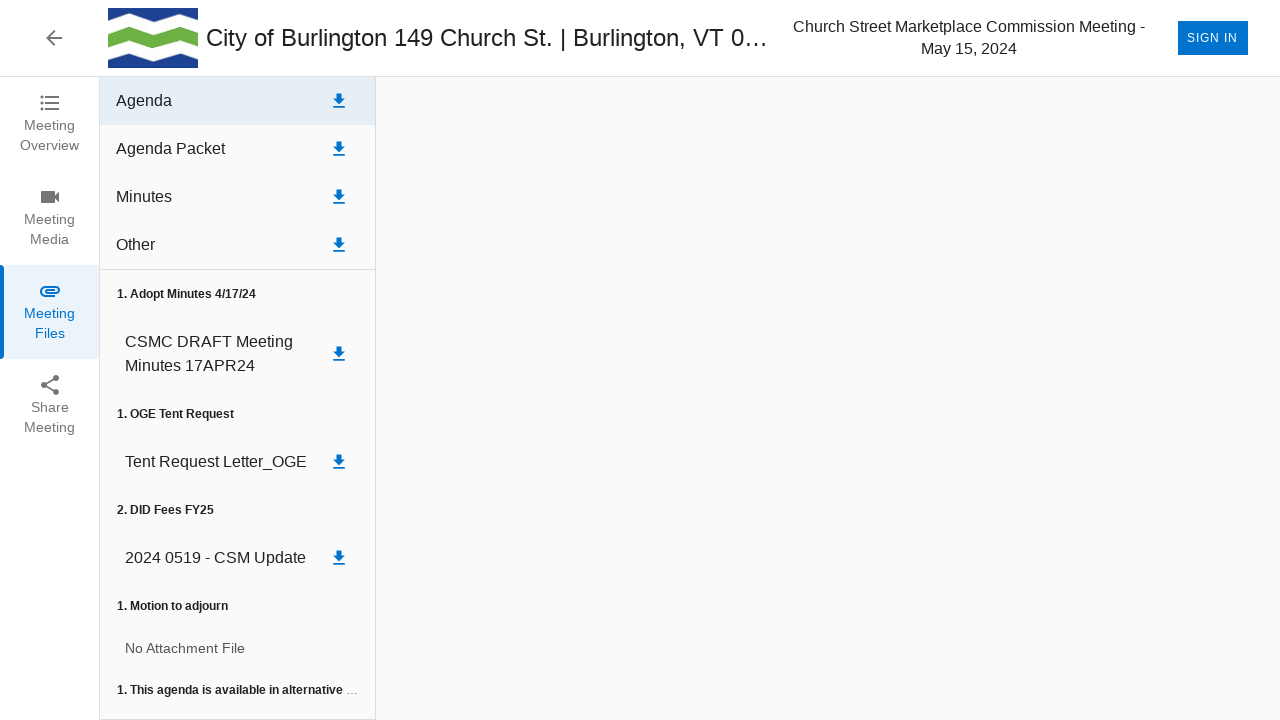

--- FILE ---
content_type: text/html
request_url: https://burlingtonvt.portal.civicclerk.com/event/7216/files
body_size: 577
content:
<!doctype html><html lang="en"><head><meta charset="utf-8"/><link rel="icon" href="/favicon.ico"/><meta name="viewport" content="viewport-fit=cover,width=device-width,initial-scale=1"/><meta name="theme-color" content="currentColor"/><meta name="description" content="CivicClerk events and agendas for citizens"/><link rel="apple-touch-icon" sizes="180x180" href="/apple-touch-icon.png"/><link rel="icon" type="image/png" sizes="32x32" href="/favicon-32x32.png"/><link rel="icon" type="image/png" sizes="16x16" href="/favicon-16x16.png"/><link rel="manifest" href="/site.webmanifest"/><title>Public Portal • CivicClerk</title><script async src="https://docaccess.com/docbox.js"></script><script defer="defer" src="/static/js/main.de61eaab.js"></script><link href="/static/css/main.671d2fa5.css" rel="stylesheet"></head><body><noscript>You need to enable JavaScript to run this app.</noscript><div id="root"></div><div id="clerk-embed-simple"></div><div id="clerk-embed-subscription"></div><div id="clerk-embed-sidebar"></div><div id="clerk-embed-filter"></div><div id="clerk-embed-listing"></div></body></html>

--- FILE ---
content_type: text/html
request_url: https://burlingtonvt.portal.civicclerk.com/pdfjs-4.6.82-dist/web/viewer.html?file=https%3A%2F%2Fburlingtonvt.api.civicclerk.com%2Fv1%2FMeetings%2FGetMeetingFileStream(fileId%3D10703%2CplainText%3Dfalse)&customFileName=Agenda%205/15/24
body_size: 7460
content:
<!doctype html>
<!--
Copyright 2012 Mozilla Foundation

Licensed under the Apache License, Version 2.0 (the "License");
you may not use this file except in compliance with the License.
You may obtain a copy of the License at

    http://www.apache.org/licenses/LICENSE-2.0

Unless required by applicable law or agreed to in writing, software
distributed under the License is distributed on an "AS IS" BASIS,
WITHOUT WARRANTIES OR CONDITIONS OF ANY KIND, either express or implied.
See the License for the specific language governing permissions and
limitations under the License.

Adobe CMap resources are covered by their own copyright but the same license:

    Copyright 1990-2015 Adobe Systems Incorporated.

See https://github.com/adobe-type-tools/cmap-resources
-->
<html dir="ltr" mozdisallowselectionprint>
  <head>
    <meta charset="utf-8" />
    <meta
      name="viewport"
      content="width=device-width, initial-scale=1, maximum-scale=1"
    />
    <meta name="google" content="notranslate" />
    <title>PDF.js viewer</title>

    <!-- This snippet is used in production (included from viewer.html) -->
    <link rel="resource" type="application/l10n" href="locale/locale.json" />
    <script src="../build/pdf.mjs" type="module"></script>

    <link rel="stylesheet" href="viewer.css" />

    <script src="viewer.mjs" type="module"></script>
  </head>

  <body tabindex="1">
    <div id="outerContainer">
      <div id="sidebarContainer">
        <div id="toolbarSidebar">
          <div id="toolbarSidebarLeft">
            <div
              id="sidebarViewButtons"
              class="splitToolbarButton toggled"
              role="radiogroup"
            >
              <button
                id="viewThumbnail"
                class="toolbarButton toggled"
                type="button"
                title="Show Thumbnails"
                tabindex="2"
                data-l10n-id="pdfjs-thumbs-button"
                role="radio"
                aria-checked="true"
                aria-controls="thumbnailView"
              >
                <span data-l10n-id="pdfjs-thumbs-button-label">Thumbnails</span>
              </button>
              <button
                id="viewOutline"
                class="toolbarButton"
                type="button"
                title="Show Document Outline (double-click to expand/collapse all items)"
                tabindex="3"
                data-l10n-id="pdfjs-document-outline-button"
                role="radio"
                aria-checked="false"
                aria-controls="outlineView"
              >
                <span data-l10n-id="pdfjs-document-outline-button-label"
                  >Document Outline</span
                >
              </button>
              <button
                id="viewAttachments"
                class="toolbarButton"
                type="button"
                title="Show Attachments"
                tabindex="4"
                data-l10n-id="pdfjs-attachments-button"
                role="radio"
                aria-checked="false"
                aria-controls="attachmentsView"
              >
                <span data-l10n-id="pdfjs-attachments-button-label"
                  >Attachments</span
                >
              </button>
              <button
                id="viewLayers"
                class="toolbarButton"
                type="button"
                title="Show Layers (double-click to reset all layers to the default state)"
                tabindex="5"
                data-l10n-id="pdfjs-layers-button"
                role="radio"
                aria-checked="false"
                aria-controls="layersView"
              >
                <span data-l10n-id="pdfjs-layers-button-label">Layers</span>
              </button>
            </div>
          </div>

          <div id="toolbarSidebarRight">
            <div id="outlineOptionsContainer">
              <div class="verticalToolbarSeparator"></div>

              <button
                id="currentOutlineItem"
                class="toolbarButton"
                type="button"
                disabled="disabled"
                title="Find Current Outline Item"
                tabindex="6"
                data-l10n-id="pdfjs-current-outline-item-button"
              >
                <span data-l10n-id="pdfjs-current-outline-item-button-label"
                  >Current Outline Item</span
                >
              </button>
            </div>
          </div>
        </div>
        <div id="sidebarContent">
          <div id="thumbnailView"></div>
          <div id="outlineView" class="hidden"></div>
          <div id="attachmentsView" class="hidden"></div>
          <div id="layersView" class="hidden"></div>
        </div>
        <div id="sidebarResizer"></div>
      </div>
      <!-- sidebarContainer -->

      <div id="mainContainer">
        <div class="findbar hidden doorHanger" id="findbar">
          <div id="findbarInputContainer">
            <span class="loadingInput end">
              <input
                id="findInput"
                class="toolbarField"
                title="Find"
                placeholder="Find in document…"
                tabindex="91"
                data-l10n-id="pdfjs-find-input"
                aria-invalid="false"
              />
            </span>
            <div class="splitToolbarButton">
              <button
                id="findPrevious"
                class="toolbarButton"
                type="button"
                title="Find the previous occurrence of the phrase"
                tabindex="92"
                data-l10n-id="pdfjs-find-previous-button"
              >
                <span data-l10n-id="pdfjs-find-previous-button-label"
                  >Previous</span
                >
              </button>
              <div class="splitToolbarButtonSeparator"></div>
              <button
                id="findNext"
                class="toolbarButton"
                type="button"
                title="Find the next occurrence of the phrase"
                tabindex="93"
                data-l10n-id="pdfjs-find-next-button"
              >
                <span data-l10n-id="pdfjs-find-next-button-label">Next</span>
              </button>
            </div>
          </div>

          <div id="findbarOptionsOneContainer">
            <input
              type="checkbox"
              id="findHighlightAll"
              class="toolbarField"
              tabindex="94"
              checked
            />
            <label
              for="findHighlightAll"
              class="toolbarLabel"
              data-l10n-id="pdfjs-find-highlight-checkbox"
              >Highlight All</label
            >
            <input
              type="checkbox"
              id="findMatchCase"
              class="toolbarField"
              tabindex="95"
            />
            <label
              for="findMatchCase"
              class="toolbarLabel"
              data-l10n-id="pdfjs-find-match-case-checkbox-label"
              >Match Case</label
            >
          </div>
          <div id="findbarOptionsTwoContainer">
            <input
              type="checkbox"
              id="findMatchDiacritics"
              class="toolbarField"
              tabindex="96"
            />
            <label
              for="findMatchDiacritics"
              class="toolbarLabel"
              data-l10n-id="pdfjs-find-match-diacritics-checkbox-label"
              >Match Diacritics</label
            >
            <input
              type="checkbox"
              id="findEntireWord"
              class="toolbarField"
              tabindex="97"
            />
            <label
              for="findEntireWord"
              class="toolbarLabel"
              data-l10n-id="pdfjs-find-entire-word-checkbox-label"
              >Whole Words</label
            >
          </div>

          <div id="findbarMessageContainer" aria-live="polite">
            <span id="findResultsCount" class="toolbarLabel"></span>
            <span id="findMsg" class="toolbarLabel"></span>
          </div>
        </div>
        <!-- findbar -->

        <div
          class="editorParamsToolbar hidden doorHangerRight"
          id="editorHighlightParamsToolbar"
        >
          <div
            id="highlightParamsToolbarContainer"
            class="editorParamsToolbarContainer"
          >
            <div id="editorHighlightColorPicker" class="colorPicker">
              <span
                id="highlightColorPickerLabel"
                class="editorParamsLabel"
                data-l10n-id="pdfjs-editor-highlight-colorpicker-label"
                >Highlight color</span
              >
            </div>
            <div id="editorHighlightThickness">
              <label
                for="editorFreeHighlightThickness"
                class="editorParamsLabel"
                data-l10n-id="pdfjs-editor-free-highlight-thickness-input"
                >Thickness</label
              >
              <div class="thicknessPicker">
                <input
                  type="range"
                  id="editorFreeHighlightThickness"
                  class="editorParamsSlider"
                  data-l10n-id="pdfjs-editor-free-highlight-thickness-title"
                  value="12"
                  min="8"
                  max="24"
                  step="1"
                  tabindex="101"
                />
              </div>
            </div>
            <div id="editorHighlightVisibility">
              <div class="divider"></div>
              <div class="toggler">
                <label
                  for="editorHighlightShowAll"
                  class="editorParamsLabel"
                  data-l10n-id="pdfjs-editor-highlight-show-all-button-label"
                  >Show all</label
                >
                <button
                  id="editorHighlightShowAll"
                  class="toggle-button"
                  type="button"
                  data-l10n-id="pdfjs-editor-highlight-show-all-button"
                  aria-pressed="true"
                  tabindex="102"
                ></button>
              </div>
            </div>
          </div>
        </div>

        <div
          class="editorParamsToolbar hidden doorHangerRight"
          id="editorFreeTextParamsToolbar"
        >
          <div class="editorParamsToolbarContainer">
            <div class="editorParamsSetter">
              <label
                for="editorFreeTextColor"
                class="editorParamsLabel"
                data-l10n-id="pdfjs-editor-free-text-color-input"
                >Color</label
              >
              <input
                type="color"
                id="editorFreeTextColor"
                class="editorParamsColor"
                tabindex="103"
              />
            </div>
            <div class="editorParamsSetter">
              <label
                for="editorFreeTextFontSize"
                class="editorParamsLabel"
                data-l10n-id="pdfjs-editor-free-text-size-input"
                >Size</label
              >
              <input
                type="range"
                id="editorFreeTextFontSize"
                class="editorParamsSlider"
                value="10"
                min="5"
                max="100"
                step="1"
                tabindex="104"
              />
            </div>
          </div>
        </div>

        <div
          class="editorParamsToolbar hidden doorHangerRight"
          id="editorInkParamsToolbar"
        >
          <div class="editorParamsToolbarContainer">
            <div class="editorParamsSetter">
              <label
                for="editorInkColor"
                class="editorParamsLabel"
                data-l10n-id="pdfjs-editor-ink-color-input"
                >Color</label
              >
              <input
                type="color"
                id="editorInkColor"
                class="editorParamsColor"
                tabindex="105"
              />
            </div>
            <div class="editorParamsSetter">
              <label
                for="editorInkThickness"
                class="editorParamsLabel"
                data-l10n-id="pdfjs-editor-ink-thickness-input"
                >Thickness</label
              >
              <input
                type="range"
                id="editorInkThickness"
                class="editorParamsSlider"
                value="1"
                min="1"
                max="20"
                step="1"
                tabindex="106"
              />
            </div>
            <div class="editorParamsSetter">
              <label
                for="editorInkOpacity"
                class="editorParamsLabel"
                data-l10n-id="pdfjs-editor-ink-opacity-input"
                >Opacity</label
              >
              <input
                type="range"
                id="editorInkOpacity"
                class="editorParamsSlider"
                value="100"
                min="1"
                max="100"
                step="1"
                tabindex="107"
              />
            </div>
          </div>
        </div>

        <div
          class="editorParamsToolbar hidden doorHangerRight"
          id="editorStampParamsToolbar"
        >
          <div class="editorParamsToolbarContainer">
            <button
              id="editorStampAddImage"
              class="toolbarButton labeled"
              type="button"
              title="Add image"
              tabindex="108"
              data-l10n-id="pdfjs-editor-stamp-add-image-button"
            >
              <span
                class="editorParamsLabel"
                data-l10n-id="pdfjs-editor-stamp-add-image-button-label"
                >Add image</span
              >
            </button>
          </div>
        </div>

        <div
          id="secondaryToolbar"
          class="secondaryToolbar hidden doorHangerRight"
        >
          <div id="secondaryToolbarButtonContainer">
            <button
              id="secondaryOpenFile"
              class="toolbarButton labeled"
              type="button"
              title="Open File"
              tabindex="51"
              data-l10n-id="pdfjs-open-file-button"
            >
              <span data-l10n-id="pdfjs-open-file-button-label">Open</span>
            </button>

            <button
              id="secondaryPrint"
              class="toolbarButton labeled visibleMediumView"
              type="button"
              title="Print"
              tabindex="52"
              data-l10n-id="pdfjs-print-button"
            >
              <span data-l10n-id="pdfjs-print-button-label">Print</span>
            </button>

            <button
              id="secondaryDownload"
              class="toolbarButton labeled visibleMediumView"
              type="button"
              title="Save"
              tabindex="53"
              data-l10n-id="pdfjs-save-button"
            >
              <span data-l10n-id="pdfjs-save-button-label">Save</span>
            </button>

            <div class="horizontalToolbarSeparator"></div>

            <button
              id="presentationMode"
              class="toolbarButton labeled"
              type="button"
              title="Switch to Presentation Mode"
              tabindex="54"
              data-l10n-id="pdfjs-presentation-mode-button"
            >
              <span data-l10n-id="pdfjs-presentation-mode-button-label"
                >Presentation Mode</span
              >
            </button>

            <a
              href="#"
              id="viewBookmark"
              class="toolbarButton labeled"
              title="Current view (copy or open in new window)"
              tabindex="0"
              data-l10n-id="pdfjs-bookmark-button"
              target="_blank"
            >
              <span data-l10n-id="pdfjs-bookmark-button-label"
                >Current View</span
              >
            </a>

            <div
              id="viewBookmarkSeparator"
              class="horizontalToolbarSeparator"
            ></div>

            <button
              id="firstPage"
              class="toolbarButton labeled"
              type="button"
              title="Go to First Page"
              tabindex="56"
              data-l10n-id="pdfjs-first-page-button"
            >
              <span data-l10n-id="pdfjs-first-page-button-label"
                >Go to First Page</span
              >
            </button>
            <button
              id="lastPage"
              class="toolbarButton labeled"
              type="button"
              title="Go to Last Page"
              tabindex="57"
              data-l10n-id="pdfjs-last-page-button"
            >
              <span data-l10n-id="pdfjs-last-page-button-label"
                >Go to Last Page</span
              >
            </button>

            <div class="horizontalToolbarSeparator"></div>

            <button
              id="pageRotateCw"
              class="toolbarButton labeled"
              type="button"
              title="Rotate Clockwise"
              tabindex="58"
              data-l10n-id="pdfjs-page-rotate-cw-button"
            >
              <span data-l10n-id="pdfjs-page-rotate-cw-button-label"
                >Rotate Clockwise</span
              >
            </button>
            <button
              id="pageRotateCcw"
              class="toolbarButton labeled"
              type="button"
              title="Rotate Counterclockwise"
              tabindex="59"
              data-l10n-id="pdfjs-page-rotate-ccw-button"
            >
              <span data-l10n-id="pdfjs-page-rotate-ccw-button-label"
                >Rotate Counterclockwise</span
              >
            </button>

            <div class="horizontalToolbarSeparator"></div>

            <div id="cursorToolButtons" role="radiogroup">
              <button
                id="cursorSelectTool"
                class="toolbarButton labeled toggled"
                type="button"
                title="Enable Text Selection Tool"
                tabindex="60"
                data-l10n-id="pdfjs-cursor-text-select-tool-button"
                role="radio"
                aria-checked="true"
              >
                <span data-l10n-id="pdfjs-cursor-text-select-tool-button-label"
                  >Text Selection Tool</span
                >
              </button>
              <button
                id="cursorHandTool"
                class="toolbarButton labeled"
                type="button"
                title="Enable Hand Tool"
                tabindex="61"
                data-l10n-id="pdfjs-cursor-hand-tool-button"
                role="radio"
                aria-checked="false"
              >
                <span data-l10n-id="pdfjs-cursor-hand-tool-button-label"
                  >Hand Tool</span
                >
              </button>
            </div>

            <div class="horizontalToolbarSeparator"></div>

            <div id="scrollModeButtons" role="radiogroup">
              <button
                id="scrollPage"
                class="toolbarButton labeled"
                type="button"
                title="Use Page Scrolling"
                tabindex="62"
                data-l10n-id="pdfjs-scroll-page-button"
                role="radio"
                aria-checked="false"
              >
                <span data-l10n-id="pdfjs-scroll-page-button-label"
                  >Page Scrolling</span
                >
              </button>
              <button
                id="scrollVertical"
                class="toolbarButton labeled toggled"
                type="button"
                title="Use Vertical Scrolling"
                tabindex="63"
                data-l10n-id="pdfjs-scroll-vertical-button"
                role="radio"
                aria-checked="true"
              >
                <span data-l10n-id="pdfjs-scroll-vertical-button-label"
                  >Vertical Scrolling</span
                >
              </button>
              <button
                id="scrollHorizontal"
                class="toolbarButton labeled"
                type="button"
                title="Use Horizontal Scrolling"
                tabindex="64"
                data-l10n-id="pdfjs-scroll-horizontal-button"
                role="radio"
                aria-checked="false"
              >
                <span data-l10n-id="pdfjs-scroll-horizontal-button-label"
                  >Horizontal Scrolling</span
                >
              </button>
              <button
                id="scrollWrapped"
                class="toolbarButton labeled"
                type="button"
                title="Use Wrapped Scrolling"
                tabindex="65"
                data-l10n-id="pdfjs-scroll-wrapped-button"
                role="radio"
                aria-checked="false"
              >
                <span data-l10n-id="pdfjs-scroll-wrapped-button-label"
                  >Wrapped Scrolling</span
                >
              </button>
            </div>

            <div class="horizontalToolbarSeparator"></div>

            <div id="spreadModeButtons" role="radiogroup">
              <button
                id="spreadNone"
                class="toolbarButton labeled toggled"
                type="button"
                title="Do not join page spreads"
                tabindex="66"
                data-l10n-id="pdfjs-spread-none-button"
                role="radio"
                aria-checked="true"
              >
                <span data-l10n-id="pdfjs-spread-none-button-label"
                  >No Spreads</span
                >
              </button>
              <button
                id="spreadOdd"
                class="toolbarButton labeled"
                type="button"
                title="Join page spreads starting with odd-numbered pages"
                tabindex="67"
                data-l10n-id="pdfjs-spread-odd-button"
                role="radio"
                aria-checked="false"
              >
                <span data-l10n-id="pdfjs-spread-odd-button-label"
                  >Odd Spreads</span
                >
              </button>
              <button
                id="spreadEven"
                class="toolbarButton labeled"
                type="button"
                title="Join page spreads starting with even-numbered pages"
                tabindex="68"
                data-l10n-id="pdfjs-spread-even-button"
                role="radio"
                aria-checked="false"
              >
                <span data-l10n-id="pdfjs-spread-even-button-label"
                  >Even Spreads</span
                >
              </button>
            </div>

            <div
              id="imageAltTextSettingsSeparator"
              class="horizontalToolbarSeparator hidden"
            ></div>
            <button
              id="imageAltTextSettings"
              type="button"
              class="toolbarButton labeled hidden"
              title="Image alt text settings"
              tabindex="69"
              data-l10n-id="pdfjs-image-alt-text-settings-button"
              aria-controls="altTextSettingsDialog"
            >
              <span data-l10n-id="pdfjs-image-alt-text-settings-button-label"
                >Image alt text settings</span
              >
            </button>

            <div class="horizontalToolbarSeparator"></div>

            <button
              id="documentProperties"
              class="toolbarButton labeled"
              type="button"
              title="Document Properties…"
              tabindex="70"
              data-l10n-id="pdfjs-document-properties-button"
              aria-controls="documentPropertiesDialog"
            >
              <span data-l10n-id="pdfjs-document-properties-button-label"
                >Document Properties…</span
              >
            </button>
          </div>
        </div>
        <!-- secondaryToolbar -->

        <div class="toolbar">
          <div id="toolbarContainer">
            <div id="toolbarViewer">
              <div id="toolbarViewerLeft">
                <button
                  id="sidebarToggle"
                  class="toolbarButton"
                  type="button"
                  title="Toggle Sidebar"
                  tabindex="11"
                  data-l10n-id="pdfjs-toggle-sidebar-button"
                  aria-expanded="false"
                  aria-controls="sidebarContainer"
                >
                  <span data-l10n-id="pdfjs-toggle-sidebar-button-label"
                    >Toggle Sidebar</span
                  >
                </button>
                <div class="toolbarButtonSpacer"></div>
                <button
                  id="viewFind"
                  class="toolbarButton"
                  type="button"
                  title="Find in Document"
                  tabindex="12"
                  data-l10n-id="pdfjs-findbar-button"
                  aria-expanded="false"
                  aria-controls="findbar"
                >
                  <span data-l10n-id="pdfjs-findbar-button-label">Find</span>
                </button>
                <div class="splitToolbarButton hiddenSmallView">
                  <button
                    class="toolbarButton"
                    title="Previous Page"
                    id="previous"
                    type="button"
                    tabindex="13"
                    data-l10n-id="pdfjs-previous-button"
                  >
                    <span data-l10n-id="pdfjs-previous-button-label"
                      >Previous</span
                    >
                  </button>
                  <div class="splitToolbarButtonSeparator"></div>
                  <button
                    class="toolbarButton"
                    title="Next Page"
                    id="next"
                    type="button"
                    tabindex="14"
                    data-l10n-id="pdfjs-next-button"
                  >
                    <span data-l10n-id="pdfjs-next-button-label">Next</span>
                  </button>
                </div>
                <span class="loadingInput start">
                  <input
                    type="number"
                    id="pageNumber"
                    class="toolbarField"
                    title="Page"
                    value="1"
                    min="1"
                    tabindex="15"
                    data-l10n-id="pdfjs-page-input"
                    autocomplete="off"
                  />
                </span>
                <span id="numPages" class="toolbarLabel"></span>
              </div>
              <div id="toolbarViewerRight">
                <div
                  id="editorModeButtons"
                  class="splitToolbarButton toggled"
                  role="radiogroup"
                >
                  <button
                    id="editorHighlight"
                    class="toolbarButton"
                    type="button"
                    disabled="disabled"
                    title="Highlight"
                    role="radio"
                    aria-checked="false"
                    aria-controls="editorHighlightParamsToolbar"
                    tabindex="31"
                    data-l10n-id="pdfjs-editor-highlight-button"
                  >
                    <span data-l10n-id="pdfjs-editor-highlight-button-label"
                      >Highlight</span
                    >
                  </button>
                  <button
                    id="editorFreeText"
                    class="toolbarButton"
                    type="button"
                    disabled="disabled"
                    title="Text"
                    role="radio"
                    aria-checked="false"
                    aria-controls="editorFreeTextParamsToolbar"
                    tabindex="32"
                    data-l10n-id="pdfjs-editor-free-text-button"
                  >
                    <span data-l10n-id="pdfjs-editor-free-text-button-label"
                      >Text</span
                    >
                  </button>
                  <button
                    id="editorInk"
                    class="toolbarButton"
                    type="button"
                    disabled="disabled"
                    title="Draw"
                    role="radio"
                    aria-checked="false"
                    aria-controls="editorInkParamsToolbar"
                    tabindex="33"
                    data-l10n-id="pdfjs-editor-ink-button"
                  >
                    <span data-l10n-id="pdfjs-editor-ink-button-label"
                      >Draw</span
                    >
                  </button>
                  <button
                    id="editorStamp"
                    class="toolbarButton"
                    type="button"
                    disabled="disabled"
                    title="Add or edit images"
                    role="radio"
                    aria-checked="false"
                    aria-controls="editorStampParamsToolbar"
                    tabindex="34"
                    data-l10n-id="pdfjs-editor-stamp-button"
                  >
                    <span data-l10n-id="pdfjs-editor-stamp-button-label"
                      >Add or edit images</span
                    >
                  </button>
                </div>

                <div
                  id="editorModeSeparator"
                  class="verticalToolbarSeparator"
                ></div>

                <button
                  id="print"
                  class="toolbarButton hiddenMediumView"
                  type="button"
                  title="Print"
                  tabindex="41"
                  data-l10n-id="pdfjs-print-button"
                >
                  <span data-l10n-id="pdfjs-print-button-label">Print</span>
                </button>

                <button
                  id="download"
                  class="toolbarButton hiddenMediumView"
                  type="button"
                  title="Save"
                  tabindex="42"
                  data-l10n-id="pdfjs-save-button"
                >
                  <span data-l10n-id="pdfjs-save-button-label">Save</span>
                </button>

                <div class="verticalToolbarSeparator hiddenMediumView"></div>

                <button
                  id="secondaryToolbarToggle"
                  class="toolbarButton"
                  type="button"
                  title="Tools"
                  tabindex="43"
                  data-l10n-id="pdfjs-tools-button"
                  aria-expanded="false"
                  aria-controls="secondaryToolbar"
                >
                  <span data-l10n-id="pdfjs-tools-button-label">Tools</span>
                </button>
              </div>
              <div id="toolbarViewerMiddle">
                <div class="splitToolbarButton">
                  <button
                    id="zoomOut"
                    class="toolbarButton"
                    type="button"
                    title="Zoom Out"
                    tabindex="21"
                    data-l10n-id="pdfjs-zoom-out-button"
                  >
                    <span data-l10n-id="pdfjs-zoom-out-button-label"
                      >Zoom Out</span
                    >
                  </button>
                  <div class="splitToolbarButtonSeparator"></div>
                  <button
                    id="zoomIn"
                    class="toolbarButton"
                    type="button"
                    title="Zoom In"
                    tabindex="22"
                    data-l10n-id="pdfjs-zoom-in-button"
                  >
                    <span data-l10n-id="pdfjs-zoom-in-button-label"
                      >Zoom In</span
                    >
                  </button>
                </div>
                <span id="scaleSelectContainer" class="dropdownToolbarButton">
                  <select
                    id="scaleSelect"
                    title="Zoom"
                    tabindex="23"
                    data-l10n-id="pdfjs-zoom-select"
                  >
                    <option
                      id="pageAutoOption"
                      title=""
                      value="auto"
                      selected="selected"
                      data-l10n-id="pdfjs-page-scale-auto"
                    >
                      Automatic Zoom
                    </option>
                    <option
                      id="pageActualOption"
                      title=""
                      value="page-actual"
                      data-l10n-id="pdfjs-page-scale-actual"
                    >
                      Actual Size
                    </option>
                    <option
                      id="pageFitOption"
                      title=""
                      value="page-fit"
                      data-l10n-id="pdfjs-page-scale-fit"
                    >
                      Page Fit
                    </option>
                    <option
                      id="pageWidthOption"
                      title=""
                      value="page-width"
                      data-l10n-id="pdfjs-page-scale-width"
                    >
                      Page Width
                    </option>
                    <option
                      id="customScaleOption"
                      title=""
                      value="custom"
                      disabled="disabled"
                      hidden="true"
                      data-l10n-id="pdfjs-page-scale-percent"
                      data-l10n-args='{ "scale": 0 }'
                    >
                      0%
                    </option>
                    <option
                      title=""
                      value="0.5"
                      data-l10n-id="pdfjs-page-scale-percent"
                      data-l10n-args='{ "scale": 50 }'
                    >
                      50%
                    </option>
                    <option
                      title=""
                      value="0.75"
                      data-l10n-id="pdfjs-page-scale-percent"
                      data-l10n-args='{ "scale": 75 }'
                    >
                      75%
                    </option>
                    <option
                      title=""
                      value="1"
                      data-l10n-id="pdfjs-page-scale-percent"
                      data-l10n-args='{ "scale": 100 }'
                    >
                      100%
                    </option>
                    <option
                      title=""
                      value="1.25"
                      data-l10n-id="pdfjs-page-scale-percent"
                      data-l10n-args='{ "scale": 125 }'
                    >
                      125%
                    </option>
                    <option
                      title=""
                      value="1.5"
                      data-l10n-id="pdfjs-page-scale-percent"
                      data-l10n-args='{ "scale": 150 }'
                    >
                      150%
                    </option>
                    <option
                      title=""
                      value="2"
                      data-l10n-id="pdfjs-page-scale-percent"
                      data-l10n-args='{ "scale": 200 }'
                    >
                      200%
                    </option>
                    <option
                      title=""
                      value="3"
                      data-l10n-id="pdfjs-page-scale-percent"
                      data-l10n-args='{ "scale": 300 }'
                    >
                      300%
                    </option>
                    <option
                      title=""
                      value="4"
                      data-l10n-id="pdfjs-page-scale-percent"
                      data-l10n-args='{ "scale": 400 }'
                    >
                      400%
                    </option>
                  </select>
                </span>
              </div>
            </div>
            <div id="loadingBar">
              <div class="progress">
                <div class="glimmer"></div>
              </div>
            </div>
          </div>
        </div>

        <div id="viewerContainer" tabindex="0">
          <div id="viewer" class="pdfViewer"></div>
        </div>
      </div>
      <!-- mainContainer -->

      <div id="dialogContainer">
        <dialog id="passwordDialog">
          <div class="row">
            <label
              for="password"
              id="passwordText"
              data-l10n-id="pdfjs-password-label"
              >Enter the password to open this PDF file:</label
            >
          </div>
          <div class="row">
            <input type="password" id="password" class="toolbarField" />
          </div>
          <div class="buttonRow">
            <button id="passwordCancel" class="dialogButton" type="button">
              <span data-l10n-id="pdfjs-password-cancel-button">Cancel</span>
            </button>
            <button id="passwordSubmit" class="dialogButton" type="button">
              <span data-l10n-id="pdfjs-password-ok-button">OK</span>
            </button>
          </div>
        </dialog>
        <dialog id="documentPropertiesDialog">
          <div class="row">
            <span
              id="fileNameLabel"
              data-l10n-id="pdfjs-document-properties-file-name"
              >File name:</span
            >
            <p id="fileNameField" aria-labelledby="fileNameLabel">-</p>
          </div>
          <div class="row">
            <span
              id="fileSizeLabel"
              data-l10n-id="pdfjs-document-properties-file-size"
              >File size:</span
            >
            <p id="fileSizeField" aria-labelledby="fileSizeLabel">-</p>
          </div>
          <div class="separator"></div>
          <div class="row">
            <span id="titleLabel" data-l10n-id="pdfjs-document-properties-title"
              >Title:</span
            >
            <p id="titleField" aria-labelledby="titleLabel">-</p>
          </div>
          <div class="row">
            <span
              id="authorLabel"
              data-l10n-id="pdfjs-document-properties-author"
              >Author:</span
            >
            <p id="authorField" aria-labelledby="authorLabel">-</p>
          </div>
          <div class="row">
            <span
              id="subjectLabel"
              data-l10n-id="pdfjs-document-properties-subject"
              >Subject:</span
            >
            <p id="subjectField" aria-labelledby="subjectLabel">-</p>
          </div>
          <div class="row">
            <span
              id="keywordsLabel"
              data-l10n-id="pdfjs-document-properties-keywords"
              >Keywords:</span
            >
            <p id="keywordsField" aria-labelledby="keywordsLabel">-</p>
          </div>
          <div class="row">
            <span
              id="creationDateLabel"
              data-l10n-id="pdfjs-document-properties-creation-date"
              >Creation Date:</span
            >
            <p id="creationDateField" aria-labelledby="creationDateLabel">-</p>
          </div>
          <div class="row">
            <span
              id="modificationDateLabel"
              data-l10n-id="pdfjs-document-properties-modification-date"
              >Modification Date:</span
            >
            <p
              id="modificationDateField"
              aria-labelledby="modificationDateLabel"
            >
              -
            </p>
          </div>
          <div class="row">
            <span
              id="creatorLabel"
              data-l10n-id="pdfjs-document-properties-creator"
              >Creator:</span
            >
            <p id="creatorField" aria-labelledby="creatorLabel">-</p>
          </div>
          <div class="separator"></div>
          <div class="row">
            <span
              id="producerLabel"
              data-l10n-id="pdfjs-document-properties-producer"
              >PDF Producer:</span
            >
            <p id="producerField" aria-labelledby="producerLabel">-</p>
          </div>
          <div class="row">
            <span
              id="versionLabel"
              data-l10n-id="pdfjs-document-properties-version"
              >PDF Version:</span
            >
            <p id="versionField" aria-labelledby="versionLabel">-</p>
          </div>
          <div class="row">
            <span
              id="pageCountLabel"
              data-l10n-id="pdfjs-document-properties-page-count"
              >Page Count:</span
            >
            <p id="pageCountField" aria-labelledby="pageCountLabel">-</p>
          </div>
          <div class="row">
            <span
              id="pageSizeLabel"
              data-l10n-id="pdfjs-document-properties-page-size"
              >Page Size:</span
            >
            <p id="pageSizeField" aria-labelledby="pageSizeLabel">-</p>
          </div>
          <div class="separator"></div>
          <div class="row">
            <span
              id="linearizedLabel"
              data-l10n-id="pdfjs-document-properties-linearized"
              >Fast Web View:</span
            >
            <p id="linearizedField" aria-labelledby="linearizedLabel">-</p>
          </div>
          <div class="buttonRow">
            <button
              id="documentPropertiesClose"
              class="dialogButton"
              type="button"
            >
              <span data-l10n-id="pdfjs-document-properties-close-button"
                >Close</span
              >
            </button>
          </div>
        </dialog>
        <dialog
          class="dialog altText"
          id="altTextDialog"
          aria-labelledby="dialogLabel"
          aria-describedby="dialogDescription"
        >
          <div id="altTextContainer" class="mainContainer">
            <div id="overallDescription">
              <span
                id="dialogLabel"
                data-l10n-id="pdfjs-editor-alt-text-dialog-label"
                class="title"
                >Choose an option</span
              >
              <span
                id="dialogDescription"
                data-l10n-id="pdfjs-editor-alt-text-dialog-description"
              >
                Alt text (alternative text) helps when people can’t see the
                image or when it doesn’t load.
              </span>
            </div>
            <div id="addDescription">
              <div class="radio">
                <div class="radioButton">
                  <input
                    type="radio"
                    id="descriptionButton"
                    name="altTextOption"
                    tabindex="0"
                    aria-describedby="descriptionAreaLabel"
                    checked
                  />
                  <label
                    for="descriptionButton"
                    data-l10n-id="pdfjs-editor-alt-text-add-description-label"
                    >Add a description</label
                  >
                </div>
                <div class="radioLabel">
                  <span
                    id="descriptionAreaLabel"
                    data-l10n-id="pdfjs-editor-alt-text-add-description-description"
                  >
                    Aim for 1-2 sentences that describe the subject, setting, or
                    actions.
                  </span>
                </div>
              </div>
              <div class="descriptionArea">
                <textarea
                  id="descriptionTextarea"
                  placeholder="For example, “A young man sits down at a table to eat a meal”"
                  aria-labelledby="descriptionAreaLabel"
                  data-l10n-id="pdfjs-editor-alt-text-textarea"
                  tabindex="0"
                ></textarea>
              </div>
            </div>
            <div id="markAsDecorative">
              <div class="radio">
                <div class="radioButton">
                  <input
                    type="radio"
                    id="decorativeButton"
                    name="altTextOption"
                    aria-describedby="decorativeLabel"
                  />
                  <label
                    for="decorativeButton"
                    data-l10n-id="pdfjs-editor-alt-text-mark-decorative-label"
                    >Mark as decorative</label
                  >
                </div>
                <div class="radioLabel">
                  <span
                    id="decorativeLabel"
                    data-l10n-id="pdfjs-editor-alt-text-mark-decorative-description"
                  >
                    This is used for ornamental images, like borders or
                    watermarks.
                  </span>
                </div>
              </div>
            </div>
            <div id="buttons">
              <button
                id="altTextCancel"
                class="secondaryButton"
                type="button"
                tabindex="0"
              >
                <span data-l10n-id="pdfjs-editor-alt-text-cancel-button"
                  >Cancel</span
                >
              </button>
              <button
                id="altTextSave"
                class="primaryButton"
                type="button"
                tabindex="0"
              >
                <span data-l10n-id="pdfjs-editor-alt-text-save-button"
                  >Save</span
                >
              </button>
            </div>
          </div>
        </dialog>
        <dialog
          class="dialog newAltText"
          id="newAltTextDialog"
          aria-labelledby="newAltTextTitle"
          aria-describedby="newAltTextDescription"
          tabindex="0"
        >
          <div id="newAltTextContainer" class="mainContainer">
            <div class="title">
              <span
                id="newAltTextTitle"
                data-l10n-id="pdfjs-editor-new-alt-text-dialog-edit-label"
                role="sectionhead"
                tabindex="0"
                >Edit alt text (image description)</span
              >
            </div>
            <div id="mainContent">
              <div id="descriptionAndSettings">
                <div id="descriptionInstruction">
                  <div id="newAltTextDescriptionContainer">
                    <div
                      class="altTextSpinner"
                      role="status"
                      aria-live="polite"
                    ></div>
                    <textarea
                      id="newAltTextDescriptionTextarea"
                      placeholder="Write your description here…"
                      aria-labelledby="descriptionAreaLabel"
                      data-l10n-id="pdfjs-editor-new-alt-text-textarea"
                      tabindex="0"
                    ></textarea>
                  </div>
                  <span
                    id="newAltTextDescription"
                    role="note"
                    data-l10n-id="pdfjs-editor-new-alt-text-description"
                    >Short description for people who can’t see the image or
                    when the image doesn’t load.</span
                  >
                  <div id="newAltTextDisclaimer" role="note">
                    <div>
                      <span data-l10n-id="pdfjs-editor-new-alt-text-disclaimer1"
                        >This alt text was created automatically and may be
                        inaccurate.</span
                      >
                      <a
                        href="https://support.mozilla.org/en-US/kb/pdf-alt-text"
                        target="_blank"
                        rel="noopener noreferrer"
                        id="newAltTextLearnMore"
                        data-l10n-id="pdfjs-editor-new-alt-text-disclaimer-learn-more-url"
                        tabindex="0"
                        >Learn more</a
                      >
                    </div>
                  </div>
                </div>
                <div id="newAltTextCreateAutomatically" class="toggler">
                  <button
                    id="newAltTextCreateAutomaticallyButton"
                    class="toggle-button"
                    type="button"
                    aria-pressed="true"
                    tabindex="0"
                  ></button>
                  <label
                    for="newAltTextCreateAutomaticallyButton"
                    class="togglerLabel"
                    data-l10n-id="pdfjs-editor-new-alt-text-create-automatically-button-label"
                    >Create alt text automatically</label
                  >
                </div>
                <div id="newAltTextDownloadModel" class="hidden">
                  <span
                    id="newAltTextDownloadModelDescription"
                    data-l10n-id="pdfjs-editor-new-alt-text-ai-model-downloading-progress"
                    aria-valuemin="0"
                    data-l10n-args='{ "totalSize": 0, "downloadedSize": 0 }'
                    >Downloading alt text AI model (0 of 0 MB)</span
                  >
                </div>
              </div>
              <div id="newAltTextImagePreview"></div>
            </div>
            <div id="newAltTextError" class="messageBar">
              <div>
                <div>
                  <span
                    class="title"
                    data-l10n-id="pdfjs-editor-new-alt-text-error-title"
                    >Couldn’t create alt text automatically</span
                  >
                  <span
                    class="description"
                    data-l10n-id="pdfjs-editor-new-alt-text-error-description"
                    >Please write your own alt text or try again later.</span
                  >
                </div>
                <button
                  id="newAltTextCloseButton"
                  class="closeButton"
                  type="button"
                  tabindex="0"
                  title="Close"
                >
                  <span
                    data-l10n-id="pdfjs-editor-new-alt-text-error-close-button"
                    >Close</span
                  >
                </button>
              </div>
            </div>
            <div id="newAltTextButtons" class="dialogButtonsGroup">
              <button
                id="newAltTextCancel"
                type="button"
                class="secondaryButton hidden"
                tabindex="0"
              >
                <span data-l10n-id="pdfjs-editor-alt-text-cancel-button"
                  >Cancel</span
                >
              </button>
              <button
                id="newAltTextNotNow"
                type="button"
                class="secondaryButton"
                tabindex="0"
              >
                <span data-l10n-id="pdfjs-editor-new-alt-text-not-now-button"
                  >Not now</span
                >
              </button>
              <button
                id="newAltTextSave"
                type="button"
                class="primaryButton"
                tabindex="0"
              >
                <span data-l10n-id="pdfjs-editor-alt-text-save-button"
                  >Save</span
                >
              </button>
            </div>
          </div>
        </dialog>

        <dialog
          class="dialog"
          id="altTextSettingsDialog"
          aria-labelledby="altTextSettingsTitle"
        >
          <div id="altTextSettingsContainer" class="mainContainer">
            <div class="title">
              <span
                id="altTextSettingsTitle"
                data-l10n-id="pdfjs-editor-alt-text-settings-dialog-label"
                role="sectionhead"
                tabindex="0"
                class="title"
                >Image alt text settings</span
              >
            </div>
            <div id="automaticAltText">
              <span
                data-l10n-id="pdfjs-editor-alt-text-settings-automatic-title"
                >Automatic alt text</span
              >
              <div id="automaticSettings">
                <div id="createModelSetting">
                  <div class="toggler">
                    <button
                      id="createModelButton"
                      type="button"
                      class="toggle-button"
                      aria-pressed="true"
                      tabindex="0"
                    ></button>
                    <label
                      for="createModelButton"
                      class="togglerLabel"
                      data-l10n-id="pdfjs-editor-alt-text-settings-create-model-button-label"
                      >Create alt text automatically</label
                    >
                  </div>
                  <div id="createModelDescription" class="description">
                    <span
                      data-l10n-id="pdfjs-editor-alt-text-settings-create-model-description"
                      >Suggests descriptions to help people who can’t see the
                      image or when the image doesn’t load.</span
                    >
                    <a
                      href="https://support.mozilla.org/en-US/kb/pdf-alt-text"
                      target="_blank"
                      rel="noopener noreferrer"
                      id="altTextSettingsLearnMore"
                      data-l10n-id="pdfjs-editor-new-alt-text-disclaimer-learn-more-url"
                      tabindex="0"
                      >Learn more</a
                    >
                  </div>
                </div>
                <div id="aiModelSettings">
                  <div>
                    <span
                      data-l10n-id="pdfjs-editor-alt-text-settings-download-model-label"
                      data-l10n-args='{ "totalSize": 180 }'
                      >Alt text AI model (180MB)</span
                    >
                    <div id="aiModelDescription" class="description">
                      <span
                        data-l10n-id="pdfjs-editor-alt-text-settings-ai-model-description"
                        >Runs locally on your device so your data stays private.
                        Required for automatic alt text.</span
                      >
                    </div>
                  </div>
                  <button
                    id="deleteModelButton"
                    type="button"
                    class="secondaryButton"
                    tabindex="0"
                  >
                    <span
                      data-l10n-id="pdfjs-editor-alt-text-settings-delete-model-button"
                      >Delete</span
                    >
                  </button>
                  <button
                    id="downloadModelButton"
                    type="button"
                    class="secondaryButton"
                    tabindex="0"
                  >
                    <span
                      data-l10n-id="pdfjs-editor-alt-text-settings-download-model-button"
                      >Download</span
                    >
                  </button>
                </div>
              </div>
            </div>
            <div class="dialogSeparator"></div>
            <div id="altTextEditor">
              <span data-l10n-id="pdfjs-editor-alt-text-settings-editor-title"
                >Alt text editor</span
              >
              <div id="showAltTextEditor">
                <div class="toggler">
                  <button
                    id="showAltTextDialogButton"
                    type="button"
                    class="toggle-button"
                    aria-pressed="true"
                    tabindex="0"
                  ></button>
                  <label
                    for="showAltTextDialogButton"
                    class="togglerLabel"
                    data-l10n-id="pdfjs-editor-alt-text-settings-show-dialog-button-label"
                    >Show alt text editor right away when adding an image</label
                  >
                </div>
                <div id="showAltTextDialogDescription" class="description">
                  <span
                    data-l10n-id="pdfjs-editor-alt-text-settings-show-dialog-description"
                    >Helps you make sure all your images have alt text.</span
                  >
                </div>
              </div>
            </div>
            <div id="buttons" class="dialogButtonsGroup">
              <button
                id="altTextSettingsCloseButton"
                type="button"
                class="primaryButton"
                tabindex="0"
              >
                <span data-l10n-id="pdfjs-editor-alt-text-settings-close-button"
                  >Close</span
                >
              </button>
            </div>
          </div>
        </dialog>
        <dialog id="printServiceDialog" style="min-width: 200px">
          <div class="row">
            <span data-l10n-id="pdfjs-print-progress-message"
              >Preparing document for printing…</span
            >
          </div>
          <div class="row">
            <progress value="0" max="100"></progress>
            <span
              data-l10n-id="pdfjs-print-progress-percent"
              data-l10n-args='{ "progress": 0 }'
              class="relative-progress"
              >0%</span
            >
          </div>
          <div class="buttonRow">
            <button id="printCancel" class="dialogButton" type="button">
              <span data-l10n-id="pdfjs-print-progress-close-button"
                >Cancel</span
              >
            </button>
          </div>
        </dialog>
      </div>
      <!-- dialogContainer -->
    </div>
    <!-- outerContainer -->
    <div id="printContainer"></div>
  </body>
</html>


--- FILE ---
content_type: application/x-javascript
request_url: https://burlingtonvt.portal.civicclerk.com/static/js/89.005800d8.chunk.js
body_size: 2437
content:
"use strict";(self.webpackChunkpublicportal=self.webpackChunkpublicportal||[]).push([[89],{64470:(e,t,i)=>{i.r(t),i.d(t,{default:()=>M});var n=i(65043),a=i(91688),o=i(14556),l=i(49145),s=i(20222),r=i(89379),c=i(49612),d=i(4177),v=i(35665),u=i(6514),p=i(10842),h=i(21348),b=i(86691),m=i(51945),f=i(70579);const x=(0,l.n9)(e=>({body:{height:"100%",display:"flex",flex:1,flexDirection:"column-reverse",minHeight:"300px",[e.breakpoints.up("md")]:{flexDirection:"row"}},navRail:{width:"100%",flexDirection:"row",height:"auto",position:"fixed",padding:0,boxSizing:"border-box",borderRight:0,borderTop:"1px solid ".concat(e.palette.divider),justifyContent:"center",flexShrink:0,[e.breakpoints.up("md")]:(0,r.A)({width:100,borderTop:0,borderRight:"1px solid ".concat(e.palette.divider),flexDirection:"column",height:"100%",justifyContent:"flex-start","& .prmbl-iconBtn.prmbl-iconBtn":{maxWidth:"100%"}},l.S9.main),[e.breakpoints.down("sm")]:{position:"sticky",bottom:0,padding:"0 env(safe-area-inset-right) env(safe-area-inset-bottom) env(safe-area-inset-left)"},"& .prmbl-iconBtn":{flexShrink:1,maxWidth:"20%",boxSizing:"border-box"}},mainContent:(0,r.A)({display:"flex",flex:1,lineHeight:0,[e.breakpoints.up("md")]:{paddingLeft:e.spacing(12.5)}},(0,r.A)((0,r.A)({},l.S9.main),{},{overflowX:"auto",overflowY:"auto",scrollbarWidth:"auto"}))})),g=e=>{let{children:t,cpMediaOnly:i,loading:s,externalVideoUrl:r}=e;const g=(0,o.d4)(e=>e.portalCustomization),[A,j]=n.useState(void 0),C=x(),w=(0,a.zy)(),k=(0,a.W6)(),y=(0,l.DP)(),E=(0,b.A)(y.breakpoints.up("md")),{eventId:S}=(0,a.g)(),D=e=>{var t,i,n,a,o,l;const s=e.target;switch(e.key){case"ArrowDown":e.preventDefault(),null===s||void 0===s||null===(t=s.nextSibling)||void 0===t||t.focus();break;case"ArrowUp":e.preventDefault(),null===s||void 0===s||null===(i=s.previousSibling)||void 0===i||i.focus();break;case"Home":e.preventDefault(),null===(n=s.parentElement)||void 0===n||null===(a=n.firstChild)||void 0===a||a.focus();break;case"End":e.preventDefault(),null===(o=s.parentElement)||void 0===o||null===(l=o.lastChild)||void 0===l||l.focus()}},M=(0,n.useMemo)(()=>{const e=[];return i||e.push({label:"Meeting Overview",icon:(0,f.jsx)(d.A,{id:"overviewIcon"}),buttonProps:{"data-to":"/event/".concat(S,"/overview"),onClick:()=>{k.push("/event/".concat(S,"/overview"),{focus:!0})},onKeyDown:D,role:"tab",id:"MeetingOverview","aria-controls":"EventDetailsMeetingOverview","aria-label":"Meeting Overview"}}),(null!==g&&void 0!==g&&g.hasCPMediaAccess||r)&&e.push({label:"Meeting Media",icon:(0,f.jsx)(v.A,{id:"videoIcon","data-testid":"meeting-media-btn"}),buttonProps:{"data-to":"/event/".concat(S,"/media"),onClick:()=>{k.push("/event/".concat(S,"/media"),{focus:!0})},onKeyDown:D,role:"tab",id:"MeetingMedia","aria-controls":"EventDetailsVideo","aria-label":"Meeting Media"}}),e.push({label:"Meeting Files",icon:(0,f.jsx)(u.A,{id:"attachmentsIcon"}),buttonProps:{"data-to":"/event/".concat(S,"/files"),onClick:()=>{k.push("/event/".concat(S,"/files"),{focus:!0})},onKeyDown:D,role:"tab",id:"MeetingFiles","aria-controls":"EventDetailsFiles","aria-label":"Meeting Files"}}),null!==g&&void 0!==g&&g.publicCommentsEmail&&e.push({label:"Submit Comments",icon:(0,f.jsx)(p.A,{id:"commentIcon","data-testid":"comment-btn"}),buttonProps:{"data-to":"/event/".concat(S,"/comments"),onClick:()=>{k.push("/event/".concat(S,"/comments"),{focus:!0})},onKeyDown:D,role:"tab",id:"SubmitComments","aria-controls":"EventDetailsComments","aria-label":"Submit Comments"}}),null!==g&&void 0!==g&&g.hideShareMeetingNav||e.push({label:"Share Meeting",icon:(0,f.jsx)(h.A,{id:"shareIcon"}),buttonProps:{to:"/event/".concat(S,"/share"),onClick:()=>{k.push("/event/".concat(S,"/share"),{focus:!0})},onKeyDown:D,role:"tab",id:"ShareMeeting","aria-controls":"EventDetailsShare","aria-label":"Share Meeting"}}),e},[k,i,S,r,null===g||void 0===g?void 0:g.publicCommentsEmail,null===g||void 0===g?void 0:g.hideShareMeetingNav,null===g||void 0===g?void 0:g.hasCPMediaAccess]);return n.useEffect(()=>{let e;M.forEach((t,i)=>{t.buttonProps["data-to"]&&w.pathname.includes(t.buttonProps["data-to"])&&(e=i)}),j(e)},[w.pathname,S,M]),(0,f.jsx)("section",{className:C.body,"data-testid":"navSection","aria-describedby":"loader-event-details-nav","aria-busy":s?"true":void 0,children:s?(0,f.jsx)(m.A,{"aria-label":"Loading Event Navigation",id:"loader-event-details-nav",verticallyCenter:!0}):(0,f.jsxs)(f.Fragment,{children:[(0,f.jsx)(c.Ay,{className:C.navRail,buttons:M,active:A,"aria-label":"Event Details Navigation",role:"tablist","aria-orientation":E?"vertical":"horizontal"}),(0,f.jsx)("div",{className:C.mainContent,children:t})]})})};var A=i(69860),j=i(89842);const C=(0,j.Ay)(()=>Promise.all([i.e(124),i.e(667),i.e(409),i.e(37),i.e(334),i.e(259),i.e(346)]).then(i.bind(i,98346)),{fallback:(0,f.jsx)(m.A,{})}),w=(0,j.Ay)(()=>Promise.all([i.e(109),i.e(303)]).then(i.bind(i,67303)),{fallback:(0,f.jsx)(m.A,{})}),k=(0,j.Ay)(()=>Promise.all([i.e(124),i.e(254)]).then(i.bind(i,90254)),{fallback:(0,f.jsx)(m.A,{})}),y=(0,j.Ay)(()=>Promise.all([i.e(124),i.e(667),i.e(409),i.e(37),i.e(684),i.e(993)]).then(i.bind(i,78993)),{fallback:(0,f.jsx)(m.A,{})}),E=(0,j.Ay)(()=>Promise.all([i.e(124),i.e(667),i.e(409),i.e(37),i.e(684),i.e(600)]).then(i.bind(i,21600)),{fallback:(0,f.jsx)(m.A,{})}),S=(0,j.Ay)(()=>Promise.all([i.e(109),i.e(157)]).then(i.bind(i,43157)),{fallback:(0,f.jsx)(m.A,{})}),D=(0,l.n9)(e=>({videoFloating:{width:"0",height:"0","& div.jw-wrapper.jw-reset":{transition:e.transitions.create("width"),maxHeight:"100%"},"& .jw-icon-pip":{display:"none"}}})),M=()=>{const e=(0,o.d4)(e=>e.eventDetails),t=(0,o.d4)(e=>e.eventMedia),i=(0,o.wA)(),l=(0,a.W5)(),r=D(),c=(0,a.W6)(),d=parseInt(l.params.eventId),{setTitle:v}=(0,A.A)();(0,n.useEffect)(()=>{if(null===e||e.id!==d)(0,s.rI)(d)(i);else{const n=(0,s.pf)(e.agendaId);"function"===typeof n?n(i):i(n),null===t&&(0,s.BM)(e.id)(i)}},[i,e,d,t]),(0,n.useEffect)(()=>{e&&v(e.eventName||"Event Details")},[e,v]),(0,n.useEffect)(()=>()=>{i((0,s.sc)()),i((0,s.UV)()),i((0,s.Ys)()),i((0,s.R$)())},[i]);const u=(0,n.useCallback)(()=>-1===c.location.pathname.indexOf("/media"),[c]);return(0,f.jsxs)(g,{loading:!e,cpMediaOnly:null===e||void 0===e?void 0:e.cpMediaOnly,externalVideoUrl:null===t||void 0===t?void 0:t.externalVideoUrl,children:[(0,f.jsxs)(a.dO,{children:[!(null!==e&&void 0!==e&&e.cpMediaOnly)&&(0,f.jsx)(a.qh,{path:"".concat(l.path,"/overview"),children:(0,f.jsx)(C,{})}),(0,f.jsx)(a.qh,{path:"".concat(l.path,"/files/:itemFileType?/:fileId?"),children:(0,f.jsx)(k,{})}),(0,f.jsx)(a.qh,{path:"".concat(l.path,"/comments"),children:(0,f.jsx)(y,{})}),(0,f.jsx)(a.qh,{path:"".concat(l.path,"/share"),children:(0,f.jsx)(E,{})}),(0,f.jsx)(a.qh,{path:"".concat(l.url,"/media"),children:(0,f.jsx)(w,{})}),(0,f.jsx)(a.rd,{path:"".concat(l.url,"/video"),to:"".concat(l.url,"/media")}),(0,f.jsx)(a.rd,{path:"".concat(l.url,"/"),to:"".concat(l.url,"/overview")})]}),(0,f.jsx)("section",{className:r.videoFloating,id:"civicClerk-VideoFloatingSection",children:u()&&(0,f.jsx)(S,{floating:!0})})]})}},69860:(e,t,i)=>{i.d(t,{A:()=>a});var n=i(14556);const a=()=>{const e=(0,n.d4)(e=>e.portalCustomization);return{setTitle:t=>{({NODE_ENV:"production",PUBLIC_URL:"",WDS_SOCKET_HOST:void 0,WDS_SOCKET_PATH:void 0,WDS_SOCKET_PORT:void 0,FAST_REFRESH:!0,REACT_APP_PUBLIC_PATH:"https://civicclerkcdn.azureedge.net/publicportal-live/",REACT_APP_ENV:"production"}).REACT_APP_EMBED||(document.title="".concat(t," \u2022 ").concat(null===e||void 0===e?void 0:e.publicPortalName," \u2022 CivicClerk"))}}}}}]);
//# sourceMappingURL=89.005800d8.chunk.js.map

--- FILE ---
content_type: application/x-javascript
request_url: https://burlingtonvt.portal.civicclerk.com/static/js/109.f9d468a5.chunk.js
body_size: 11469
content:
/*! For license information please see 109.f9d468a5.chunk.js.LICENSE.txt */
"use strict";(self.webpackChunkpublicportal=self.webpackChunkpublicportal||[]).push([[109],{94011:(e,t,n)=>{t.A=void 0;var r,o=(r=n(64251))&&r.__esModule?r:{default:r};t.A=(0,o.default)("M5,4C4.45,4 4,4.18 3.59,4.57C3.2,4.96 3,5.44 3,6V18C3,18.56 3.2,19.04 3.59,19.43C4,19.82 4.45,20 5,20H19C19.5,20 20,19.81 20.39,19.41C20.8,19 21,18.53 21,18V6C21,5.47 20.8,5 20.39,4.59C20,4.19 19.5,4 19,4H5M4.5,5.5H19.5V18.5H4.5V5.5M7,9C6.7,9 6.47,9.09 6.28,9.28C6.09,9.47 6,9.7 6,10V14C6,14.3 6.09,14.53 6.28,14.72C6.47,14.91 6.7,15 7,15H10C10.27,15 10.5,14.91 10.71,14.72C10.91,14.53 11,14.3 11,14V13H9.5V13.5H7.5V10.5H9.5V11H11V10C11,9.7 10.91,9.47 10.71,9.28C10.5,9.09 10.27,9 10,9H7M14,9C13.73,9 13.5,9.09 13.29,9.28C13.09,9.47 13,9.7 13,10V14C13,14.3 13.09,14.53 13.29,14.72C13.5,14.91 13.73,15 14,15H17C17.3,15 17.53,14.91 17.72,14.72C17.91,14.53 18,14.3 18,14V13H16.5V13.5H14.5V10.5H16.5V11H18V10C18,9.7 17.91,9.47 17.72,9.28C17.53,9.09 17.3,9 17,9H14Z","ClosedCaptionOutline")},7913:(e,t,n)=>{t.A=void 0;var r,o=(r=n(64251))&&r.__esModule?r:{default:r};t.A=(0,o.default)("M14,2H6C4.89,2 4,2.89 4,4V20C4,21.11 4.89,22 6,22H18C19.11,22 20,21.11 20,20V8L14,2M12,19L8,15H10.5V12H13.5V15H16L12,19M13,9V3.5L18.5,9H13Z","FileDownload")},1779:(e,t,n)=>{t.A=void 0;var r,o=(r=n(64251))&&r.__esModule?r:{default:r};t.A=(0,o.default)("M18.5,4L19.66,8.35L18.7,8.61C18.25,7.74 17.79,6.87 17.26,6.43C16.73,6 16.11,6 15.5,6H13V16.5C13,17 13,17.5 13.33,17.75C13.67,18 14.33,18 15,18V19H9V18C9.67,18 10.33,18 10.67,17.75C11,17.5 11,17 11,16.5V6H8.5C7.89,6 7.27,6 6.74,6.43C6.21,6.87 5.75,7.74 5.3,8.61L4.34,8.35L5.5,4H18.5Z","FormatText")},53205:(e,t,n)=>{t.A=void 0;var r,o=(r=n(64251))&&r.__esModule?r:{default:r};t.A=(0,o.default)("M15,16H13V8H15M11,16H9V8H11M12,2A10,10 0 0,0 2,12A10,10 0 0,0 12,22A10,10 0 0,0 22,12A10,10 0 0,0 12,2Z","PauseCircle")},96391:(e,t,n)=>{t.A=void 0;var r,o=(r=n(64251))&&r.__esModule?r:{default:r};t.A=(0,o.default)("M10.59,12L14.59,8H11V6H18V13H16V9.41L12,13.41V16H20V4H8V12H10.59M22,2V18H12V22H2V12H6V2H22M10,14H4V20H10V14Z","Resize")},34481:(e,t,n)=>{t.A=void 0;var r,o=(r=n(64251))&&r.__esModule?r:{default:r};t.A=(0,o.default)("M12.87,15.07L10.33,12.56L10.36,12.53C12.1,10.59 13.34,8.36 14.07,6H17V4H10V2H8V4H1V6H12.17C11.5,7.92 10.44,9.75 9,11.35C8.07,10.32 7.3,9.19 6.69,8H4.69C5.42,9.63 6.42,11.17 7.67,12.56L2.58,17.58L4,19L9,14L12.11,17.11L12.87,15.07M18.5,10H16.5L12,22H14L15.12,19H19.87L21,22H23L18.5,10M15.88,17L17.5,12.67L19.12,17H15.88Z","Translate")},64251:(e,t,n)=>{Object.defineProperty(t,"__esModule",{value:!0}),t.default=void 0;var r=n(4391),o=n(70579);t.default=function(e,t){return(0,r.createSvgIcon)((0,o.jsx)("path",{d:e}),t)}},68556:(e,t,n)=>{var r=n(42123),o=n(65043);function i(e){for(var t="https://reactjs.org/docs/error-decoder.html?invariant="+e,n=1;n<arguments.length;n++)t+="&args[]="+encodeURIComponent(arguments[n]);return"Minified React error #"+e+"; visit "+t+" for the full message or use the non-minified dev environment for full errors and additional helpful warnings."}var a=60106,l=60107,u=60108,s=60114,c=60109,f=60110,d=60112,p=60113,h=60120,y=60115,v=60116,m=60121,w=60117,g=60119,x=60129,b=60131;if("function"===typeof Symbol&&Symbol.for){var S=Symbol.for;a=S("react.portal"),l=S("react.fragment"),u=S("react.strict_mode"),s=S("react.profiler"),c=S("react.provider"),f=S("react.context"),d=S("react.forward_ref"),p=S("react.suspense"),h=S("react.suspense_list"),y=S("react.memo"),v=S("react.lazy"),m=S("react.block"),w=S("react.fundamental"),g=S("react.scope"),x=S("react.debug_trace_mode"),b=S("react.legacy_hidden")}function _(e){if(null==e)return null;if("function"===typeof e)return e.displayName||e.name||null;if("string"===typeof e)return e;switch(e){case l:return"Fragment";case a:return"Portal";case s:return"Profiler";case u:return"StrictMode";case p:return"Suspense";case h:return"SuspenseList"}if("object"===typeof e)switch(e.$$typeof){case f:return(e.displayName||"Context")+".Consumer";case c:return(e._context.displayName||"Context")+".Provider";case d:var t=e.render;return t=t.displayName||t.name||"",e.displayName||(""!==t?"ForwardRef("+t+")":"ForwardRef");case y:return _(e.type);case m:return _(e._render);case v:t=e._payload,e=e._init;try{return _(e(t))}catch(n){}}return null}var P=o.__SECRET_INTERNALS_DO_NOT_USE_OR_YOU_WILL_BE_FIRED,k={};function C(e,t){for(var n=0|e._threadCount;n<=t;n++)e[n]=e._currentValue2,e._threadCount=n+1}for(var F=new Uint16Array(16),M=0;15>M;M++)F[M]=M+1;F[15]=0;var E=/^[:A-Z_a-z\u00C0-\u00D6\u00D8-\u00F6\u00F8-\u02FF\u0370-\u037D\u037F-\u1FFF\u200C-\u200D\u2070-\u218F\u2C00-\u2FEF\u3001-\uD7FF\uF900-\uFDCF\uFDF0-\uFFFD][:A-Z_a-z\u00C0-\u00D6\u00D8-\u00F6\u00F8-\u02FF\u0370-\u037D\u037F-\u1FFF\u200C-\u200D\u2070-\u218F\u2C00-\u2FEF\u3001-\uD7FF\uF900-\uFDCF\uFDF0-\uFFFD\-.0-9\u00B7\u0300-\u036F\u203F-\u2040]*$/,H=Object.prototype.hasOwnProperty,O={},V={};function A(e){return!!H.call(V,e)||!H.call(O,e)&&(E.test(e)?V[e]=!0:(O[e]=!0,!1))}function I(e,t,n,r,o,i,a){this.acceptsBooleans=2===t||3===t||4===t,this.attributeName=r,this.attributeNamespace=o,this.mustUseProperty=n,this.propertyName=e,this.type=t,this.sanitizeURL=i,this.removeEmptyString=a}var j={};"children dangerouslySetInnerHTML defaultValue defaultChecked innerHTML suppressContentEditableWarning suppressHydrationWarning style".split(" ").forEach(function(e){j[e]=new I(e,0,!1,e,null,!1,!1)}),[["acceptCharset","accept-charset"],["className","class"],["htmlFor","for"],["httpEquiv","http-equiv"]].forEach(function(e){var t=e[0];j[t]=new I(t,1,!1,e[1],null,!1,!1)}),["contentEditable","draggable","spellCheck","value"].forEach(function(e){j[e]=new I(e,2,!1,e.toLowerCase(),null,!1,!1)}),["autoReverse","externalResourcesRequired","focusable","preserveAlpha"].forEach(function(e){j[e]=new I(e,2,!1,e,null,!1,!1)}),"allowFullScreen async autoFocus autoPlay controls default defer disabled disablePictureInPicture disableRemotePlayback formNoValidate hidden loop noModule noValidate open playsInline readOnly required reversed scoped seamless itemScope".split(" ").forEach(function(e){j[e]=new I(e,3,!1,e.toLowerCase(),null,!1,!1)}),["checked","multiple","muted","selected"].forEach(function(e){j[e]=new I(e,3,!0,e,null,!1,!1)}),["capture","download"].forEach(function(e){j[e]=new I(e,4,!1,e,null,!1,!1)}),["cols","rows","size","span"].forEach(function(e){j[e]=new I(e,6,!1,e,null,!1,!1)}),["rowSpan","start"].forEach(function(e){j[e]=new I(e,5,!1,e.toLowerCase(),null,!1,!1)});var L=/[\-:]([a-z])/g;function R(e){return e[1].toUpperCase()}"accent-height alignment-baseline arabic-form baseline-shift cap-height clip-path clip-rule color-interpolation color-interpolation-filters color-profile color-rendering dominant-baseline enable-background fill-opacity fill-rule flood-color flood-opacity font-family font-size font-size-adjust font-stretch font-style font-variant font-weight glyph-name glyph-orientation-horizontal glyph-orientation-vertical horiz-adv-x horiz-origin-x image-rendering letter-spacing lighting-color marker-end marker-mid marker-start overline-position overline-thickness paint-order panose-1 pointer-events rendering-intent shape-rendering stop-color stop-opacity strikethrough-position strikethrough-thickness stroke-dasharray stroke-dashoffset stroke-linecap stroke-linejoin stroke-miterlimit stroke-opacity stroke-width text-anchor text-decoration text-rendering underline-position underline-thickness unicode-bidi unicode-range units-per-em v-alphabetic v-hanging v-ideographic v-mathematical vector-effect vert-adv-y vert-origin-x vert-origin-y word-spacing writing-mode xmlns:xlink x-height".split(" ").forEach(function(e){var t=e.replace(L,R);j[t]=new I(t,1,!1,e,null,!1,!1)}),"xlink:actuate xlink:arcrole xlink:role xlink:show xlink:title xlink:type".split(" ").forEach(function(e){var t=e.replace(L,R);j[t]=new I(t,1,!1,e,"http://www.w3.org/1999/xlink",!1,!1)}),["xml:base","xml:lang","xml:space"].forEach(function(e){var t=e.replace(L,R);j[t]=new I(t,1,!1,e,"http://www.w3.org/XML/1998/namespace",!1,!1)}),["tabIndex","crossOrigin"].forEach(function(e){j[e]=new I(e,1,!1,e.toLowerCase(),null,!1,!1)}),j.xlinkHref=new I("xlinkHref",1,!1,"xlink:href","http://www.w3.org/1999/xlink",!0,!1),["src","href","action","formAction"].forEach(function(e){j[e]=new I(e,1,!1,e.toLowerCase(),null,!0,!0)});var D=/["'&<>]/;function N(e){if("boolean"===typeof e||"number"===typeof e)return""+e;e=""+e;var t=D.exec(e);if(t){var n,r="",o=0;for(n=t.index;n<e.length;n++){switch(e.charCodeAt(n)){case 34:t="&quot;";break;case 38:t="&amp;";break;case 39:t="&#x27;";break;case 60:t="&lt;";break;case 62:t="&gt;";break;default:continue}o!==n&&(r+=e.substring(o,n)),o=n+1,r+=t}e=o!==n?r+e.substring(o,n):r}return e}function T(e,t){var n,r=j.hasOwnProperty(e)?j[e]:null;return(n="style"!==e)&&(n=null!==r?0===r.type:2<e.length&&("o"===e[0]||"O"===e[0])&&("n"===e[1]||"N"===e[1])),n||function(e,t,n,r){if(null===t||"undefined"===typeof t||function(e,t,n,r){if(null!==n&&0===n.type)return!1;switch(typeof t){case"function":case"symbol":return!0;case"boolean":return!r&&(null!==n?!n.acceptsBooleans:"data-"!==(e=e.toLowerCase().slice(0,5))&&"aria-"!==e);default:return!1}}(e,t,n,r))return!0;if(r)return!1;if(null!==n)switch(n.type){case 3:return!t;case 4:return!1===t;case 5:return isNaN(t);case 6:return isNaN(t)||1>t}return!1}(e,t,r,!1)?"":null!==r?(e=r.attributeName,3===(n=r.type)||4===n&&!0===t?e+'=""':(r.sanitizeURL&&(t=""+t),e+'="'+N(t)+'"')):A(e)?e+'="'+N(t)+'"':""}var z="function"===typeof Object.is?Object.is:function(e,t){return e===t&&(0!==e||1/e===1/t)||e!==e&&t!==t},U=null,W=null,q=null,$=!1,B=!1,Z=null,G=0;function J(){if(null===U)throw Error(i(321));return U}function Y(){if(0<G)throw Error(i(312));return{memoizedState:null,queue:null,next:null}}function K(){return null===q?null===W?($=!1,W=q=Y()):($=!0,q=W):null===q.next?($=!1,q=q.next=Y()):($=!0,q=q.next),q}function X(e,t,n,r){for(;B;)B=!1,G+=1,q=null,n=e(t,r);return Q(),n}function Q(){U=null,B=!1,W=null,G=0,q=Z=null}function ee(e,t){return"function"===typeof t?t(e):t}function te(e,t,n){if(U=J(),q=K(),$){var r=q.queue;if(t=r.dispatch,null!==Z&&void 0!==(n=Z.get(r))){Z.delete(r),r=q.memoizedState;do{r=e(r,n.action),n=n.next}while(null!==n);return q.memoizedState=r,[r,t]}return[q.memoizedState,t]}return e=e===ee?"function"===typeof t?t():t:void 0!==n?n(t):t,q.memoizedState=e,e=(e=q.queue={last:null,dispatch:null}).dispatch=re.bind(null,U,e),[q.memoizedState,e]}function ne(e,t){if(U=J(),t=void 0===t?null:t,null!==(q=K())){var n=q.memoizedState;if(null!==n&&null!==t){var r=n[1];e:if(null===r)r=!1;else{for(var o=0;o<r.length&&o<t.length;o++)if(!z(t[o],r[o])){r=!1;break e}r=!0}if(r)return n[0]}}return e=e(),q.memoizedState=[e,t],e}function re(e,t,n){if(!(25>G))throw Error(i(301));if(e===U)if(B=!0,e={action:n,next:null},null===Z&&(Z=new Map),void 0===(n=Z.get(t)))Z.set(t,e);else{for(t=n;null!==t.next;)t=t.next;t.next=e}}function oe(){}var ie=null,ae={readContext:function(e){var t=ie.threadID;return C(e,t),e[t]},useContext:function(e){J();var t=ie.threadID;return C(e,t),e[t]},useMemo:ne,useReducer:te,useRef:function(e){U=J();var t=(q=K()).memoizedState;return null===t?(e={current:e},q.memoizedState=e):t},useState:function(e){return te(ee,e)},useLayoutEffect:function(){},useCallback:function(e,t){return ne(function(){return e},t)},useImperativeHandle:oe,useEffect:oe,useDebugValue:oe,useDeferredValue:function(e){return J(),e},useTransition:function(){return J(),[function(e){e()},!1]},useOpaqueIdentifier:function(){return(ie.identifierPrefix||"")+"R:"+(ie.uniqueID++).toString(36)},useMutableSource:function(e,t){return J(),t(e._source)}},le="http://www.w3.org/1999/xhtml";function ue(e){switch(e){case"svg":return"http://www.w3.org/2000/svg";case"math":return"http://www.w3.org/1998/Math/MathML";default:return"http://www.w3.org/1999/xhtml"}}var se={area:!0,base:!0,br:!0,col:!0,embed:!0,hr:!0,img:!0,input:!0,keygen:!0,link:!0,meta:!0,param:!0,source:!0,track:!0,wbr:!0},ce=r({menuitem:!0},se),fe={animationIterationCount:!0,borderImageOutset:!0,borderImageSlice:!0,borderImageWidth:!0,boxFlex:!0,boxFlexGroup:!0,boxOrdinalGroup:!0,columnCount:!0,columns:!0,flex:!0,flexGrow:!0,flexPositive:!0,flexShrink:!0,flexNegative:!0,flexOrder:!0,gridArea:!0,gridRow:!0,gridRowEnd:!0,gridRowSpan:!0,gridRowStart:!0,gridColumn:!0,gridColumnEnd:!0,gridColumnSpan:!0,gridColumnStart:!0,fontWeight:!0,lineClamp:!0,lineHeight:!0,opacity:!0,order:!0,orphans:!0,tabSize:!0,widows:!0,zIndex:!0,zoom:!0,fillOpacity:!0,floodOpacity:!0,stopOpacity:!0,strokeDasharray:!0,strokeDashoffset:!0,strokeMiterlimit:!0,strokeOpacity:!0,strokeWidth:!0},de=["Webkit","ms","Moz","O"];Object.keys(fe).forEach(function(e){de.forEach(function(t){t=t+e.charAt(0).toUpperCase()+e.substring(1),fe[t]=fe[e]})});var pe=/([A-Z])/g,he=/^ms-/,ye=o.Children.toArray,ve=P.ReactCurrentDispatcher,me={listing:!0,pre:!0,textarea:!0},we=/^[a-zA-Z][a-zA-Z:_\.\-\d]*$/,ge={},xe={};var be=Object.prototype.hasOwnProperty,Se={children:null,dangerouslySetInnerHTML:null,suppressContentEditableWarning:null,suppressHydrationWarning:null};function _e(e,t){if(void 0===e)throw Error(i(152,_(t)||"Component"))}function Pe(e,t,n){function a(o,a){var l=a.prototype&&a.prototype.isReactComponent,u=function(e,t,n,r){if(r&&"object"===typeof(r=e.contextType)&&null!==r)return C(r,n),r[n];if(e=e.contextTypes){for(var o in n={},e)n[o]=t[o];t=n}else t=k;return t}(a,t,n,l),s=[],c=!1,f={isMounted:function(){return!1},enqueueForceUpdate:function(){if(null===s)return null},enqueueReplaceState:function(e,t){c=!0,s=[t]},enqueueSetState:function(e,t){if(null===s)return null;s.push(t)}};if(l){if(l=new a(o.props,u,f),"function"===typeof a.getDerivedStateFromProps){var d=a.getDerivedStateFromProps.call(null,o.props,l.state);null!=d&&(l.state=r({},l.state,d))}}else if(U={},l=a(o.props,u,f),null==(l=X(a,o.props,l,u))||null==l.render)return void _e(e=l,a);if(l.props=o.props,l.context=u,l.updater=f,void 0===(f=l.state)&&(l.state=f=null),"function"===typeof l.UNSAFE_componentWillMount||"function"===typeof l.componentWillMount)if("function"===typeof l.componentWillMount&&"function"!==typeof a.getDerivedStateFromProps&&l.componentWillMount(),"function"===typeof l.UNSAFE_componentWillMount&&"function"!==typeof a.getDerivedStateFromProps&&l.UNSAFE_componentWillMount(),s.length){f=s;var p=c;if(s=null,c=!1,p&&1===f.length)l.state=f[0];else{d=p?f[0]:l.state;var h=!0;for(p=p?1:0;p<f.length;p++){var y=f[p];null!=(y="function"===typeof y?y.call(l,d,o.props,u):y)&&(h?(h=!1,d=r({},d,y)):r(d,y))}l.state=d}}else s=null;if(_e(e=l.render(),a),"function"===typeof l.getChildContext&&"object"===typeof(o=a.childContextTypes)){var v=l.getChildContext();for(var m in v)if(!(m in o))throw Error(i(108,_(a)||"Unknown",m))}v&&(t=r({},t,v))}for(;o.isValidElement(e);){var l=e,u=l.type;if("function"!==typeof u)break;a(l,u)}return{child:e,context:t}}var ke=function(){function e(e,t,n){o.isValidElement(e)?e.type!==l?e=[e]:(e=e.props.children,e=o.isValidElement(e)?[e]:ye(e)):e=ye(e),e={type:null,domNamespace:le,children:e,childIndex:0,context:k,footer:""};var r=F[0];if(0===r){var a=F,u=2*(r=a.length);if(!(65536>=u))throw Error(i(304));var s=new Uint16Array(u);for(s.set(a),(F=s)[0]=r+1,a=r;a<u-1;a++)F[a]=a+1;F[u-1]=0}else F[0]=F[r];this.threadID=r,this.stack=[e],this.exhausted=!1,this.currentSelectValue=null,this.previousWasTextNode=!1,this.makeStaticMarkup=t,this.suspenseDepth=0,this.contextIndex=-1,this.contextStack=[],this.contextValueStack=[],this.uniqueID=0,this.identifierPrefix=n&&n.identifierPrefix||""}var t=e.prototype;return t.destroy=function(){if(!this.exhausted){this.exhausted=!0,this.clearProviders();var e=this.threadID;F[e]=F[0],F[0]=e}},t.pushProvider=function(e){var t=++this.contextIndex,n=e.type._context,r=this.threadID;C(n,r);var o=n[r];this.contextStack[t]=n,this.contextValueStack[t]=o,n[r]=e.props.value},t.popProvider=function(){var e=this.contextIndex,t=this.contextStack[e],n=this.contextValueStack[e];this.contextStack[e]=null,this.contextValueStack[e]=null,this.contextIndex--,t[this.threadID]=n},t.clearProviders=function(){for(var e=this.contextIndex;0<=e;e--)this.contextStack[e][this.threadID]=this.contextValueStack[e]},t.read=function(e){if(this.exhausted)return null;var t=ie;ie=this;var n=ve.current;ve.current=ae;try{for(var r=[""],o=!1;r[0].length<e;){if(0===this.stack.length){this.exhausted=!0;var a=this.threadID;F[a]=F[0],F[0]=a;break}var l=this.stack[this.stack.length-1];if(o||l.childIndex>=l.children.length){var u=l.footer;if(""!==u&&(this.previousWasTextNode=!1),this.stack.pop(),"select"===l.type)this.currentSelectValue=null;else if(null!=l.type&&null!=l.type.type&&l.type.type.$$typeof===c)this.popProvider(l.type);else if(l.type===p){this.suspenseDepth--;var s=r.pop();if(o){o=!1;var f=l.fallbackFrame;if(!f)throw Error(i(303));this.stack.push(f),r[this.suspenseDepth]+="\x3c!--$!--\x3e";continue}r[this.suspenseDepth]+=s}r[this.suspenseDepth]+=u}else{var d=l.children[l.childIndex++],h="";try{h+=this.render(d,l.context,l.domNamespace)}catch(y){if(null!=y&&"function"===typeof y.then)throw Error(i(294));throw y}r.length<=this.suspenseDepth&&r.push(""),r[this.suspenseDepth]+=h}}return r[0]}finally{ve.current=n,ie=t,Q()}},t.render=function(e,t,n){if("string"===typeof e||"number"===typeof e)return""===(n=""+e)?"":this.makeStaticMarkup?N(n):this.previousWasTextNode?"\x3c!-- --\x3e"+N(n):(this.previousWasTextNode=!0,N(n));if(e=(t=Pe(e,t,this.threadID)).child,t=t.context,null===e||!1===e)return"";if(!o.isValidElement(e)){if(null!=e&&null!=e.$$typeof){if((n=e.$$typeof)===a)throw Error(i(257));throw Error(i(258,n.toString()))}return e=ye(e),this.stack.push({type:null,domNamespace:n,children:e,childIndex:0,context:t,footer:""}),""}var m=e.type;if("string"===typeof m)return this.renderDOM(e,t,n);switch(m){case b:case x:case u:case s:case h:case l:return e=ye(e.props.children),this.stack.push({type:null,domNamespace:n,children:e,childIndex:0,context:t,footer:""}),"";case p:throw Error(i(294));case g:throw Error(i(343))}if("object"===typeof m&&null!==m)switch(m.$$typeof){case d:U={};var S=m.render(e.props,e.ref);return S=X(m.render,e.props,S,e.ref),S=ye(S),this.stack.push({type:null,domNamespace:n,children:S,childIndex:0,context:t,footer:""}),"";case y:return e=[o.createElement(m.type,r({ref:e.ref},e.props))],this.stack.push({type:null,domNamespace:n,children:e,childIndex:0,context:t,footer:""}),"";case c:return n={type:e,domNamespace:n,children:m=ye(e.props.children),childIndex:0,context:t,footer:""},this.pushProvider(e),this.stack.push(n),"";case f:m=e.type,S=e.props;var _=this.threadID;return C(m,_),m=ye(S.children(m[_])),this.stack.push({type:e,domNamespace:n,children:m,childIndex:0,context:t,footer:""}),"";case w:throw Error(i(338));case v:return m=(S=(m=e.type)._init)(m._payload),e=[o.createElement(m,r({ref:e.ref},e.props))],this.stack.push({type:null,domNamespace:n,children:e,childIndex:0,context:t,footer:""}),""}throw Error(i(130,null==m?m:typeof m,""))},t.renderDOM=function(e,t,n){var a=e.type.toLowerCase();if(n===le&&ue(a),!ge.hasOwnProperty(a)){if(!we.test(a))throw Error(i(65,a));ge[a]=!0}var l=e.props;if("input"===a)l=r({type:void 0},l,{defaultChecked:void 0,defaultValue:void 0,value:null!=l.value?l.value:l.defaultValue,checked:null!=l.checked?l.checked:l.defaultChecked});else if("textarea"===a){var u=l.value;if(null==u){u=l.defaultValue;var s=l.children;if(null!=s){if(null!=u)throw Error(i(92));if(Array.isArray(s)){if(!(1>=s.length))throw Error(i(93));s=s[0]}u=""+s}null==u&&(u="")}l=r({},l,{value:void 0,children:""+u})}else if("select"===a)this.currentSelectValue=null!=l.value?l.value:l.defaultValue,l=r({},l,{value:void 0});else if("option"===a){s=this.currentSelectValue;var c=function(e){if(void 0===e||null===e)return e;var t="";return o.Children.forEach(e,function(e){null!=e&&(t+=e)}),t}(l.children);if(null!=s){var f=null!=l.value?l.value+"":c;if(u=!1,Array.isArray(s)){for(var d=0;d<s.length;d++)if(""+s[d]===f){u=!0;break}}else u=""+s===f;l=r({selected:void 0,children:void 0},l,{selected:u,children:c})}}if(u=l){if(ce[a]&&(null!=u.children||null!=u.dangerouslySetInnerHTML))throw Error(i(137,a));if(null!=u.dangerouslySetInnerHTML){if(null!=u.children)throw Error(i(60));if("object"!==typeof u.dangerouslySetInnerHTML||!("__html"in u.dangerouslySetInnerHTML))throw Error(i(61))}if(null!=u.style&&"object"!==typeof u.style)throw Error(i(62))}u=l,s=this.makeStaticMarkup,c=1===this.stack.length,f="<"+e.type;e:if(-1===a.indexOf("-"))d="string"===typeof u.is;else switch(a){case"annotation-xml":case"color-profile":case"font-face":case"font-face-src":case"font-face-uri":case"font-face-format":case"font-face-name":case"missing-glyph":d=!1;break e;default:d=!0}for(b in u)if(be.call(u,b)){var p=u[b];if(null!=p){if("style"===b){var h=void 0,y="",v="";for(h in p)if(p.hasOwnProperty(h)){var m=0===h.indexOf("--"),w=p[h];if(null!=w){if(m)var g=h;else if(g=h,xe.hasOwnProperty(g))g=xe[g];else{var x=g.replace(pe,"-$1").toLowerCase().replace(he,"-ms-");g=xe[g]=x}y+=v+g+":",v=h,y+=m=null==w||"boolean"===typeof w||""===w?"":m||"number"!==typeof w||0===w||fe.hasOwnProperty(v)&&fe[v]?(""+w).trim():w+"px",v=";"}}p=y||null}h=null,d?Se.hasOwnProperty(b)||(h=A(h=b)&&null!=p?h+'="'+N(p)+'"':""):h=T(b,p),h&&(f+=" "+h)}}s||c&&(f+=' data-reactroot=""');var b=f;u="",se.hasOwnProperty(a)?b+="/>":(b+=">",u="</"+e.type+">");e:{if(null!=(s=l.dangerouslySetInnerHTML)){if(null!=s.__html){s=s.__html;break e}}else if("string"===typeof(s=l.children)||"number"===typeof s){s=N(s);break e}s=null}return null!=s?(l=[],me.hasOwnProperty(a)&&"\n"===s.charAt(0)&&(b+="\n"),b+=s):l=ye(l.children),e=e.type,n=null==n||"http://www.w3.org/1999/xhtml"===n?ue(e):"http://www.w3.org/2000/svg"===n&&"foreignObject"===e?"http://www.w3.org/1999/xhtml":n,this.stack.push({domNamespace:n,type:a,children:l,childIndex:0,context:t,footer:u}),this.previousWasTextNode=!1,b},e}();t.renderToNodeStream=function(){throw Error(i(207))},t.renderToStaticMarkup=function(e,t){e=new ke(e,!0,t);try{return e.read(1/0)}finally{e.destroy()}},t.renderToStaticNodeStream=function(){throw Error(i(208))},t.renderToString=function(e,t){e=new ke(e,!1,t);try{return e.read(1/0)}finally{e.destroy()}},t.version="17.0.2"},66885:(e,t,n)=>{e.exports=n(68556)},66366:e=>{var t=Array.isArray,n=Object.keys,r=Object.prototype.hasOwnProperty,o="undefined"!==typeof Element;function i(e,a){if(e===a)return!0;if(e&&a&&"object"==typeof e&&"object"==typeof a){var l,u,s,c=t(e),f=t(a);if(c&&f){if((u=e.length)!=a.length)return!1;for(l=u;0!==l--;)if(!i(e[l],a[l]))return!1;return!0}if(c!=f)return!1;var d=e instanceof Date,p=a instanceof Date;if(d!=p)return!1;if(d&&p)return e.getTime()==a.getTime();var h=e instanceof RegExp,y=a instanceof RegExp;if(h!=y)return!1;if(h&&y)return e.toString()==a.toString();var v=n(e);if((u=v.length)!==n(a).length)return!1;for(l=u;0!==l--;)if(!r.call(a,v[l]))return!1;if(o&&e instanceof Element&&a instanceof Element)return e===a;for(l=u;0!==l--;)if(("_owner"!==(s=v[l])||!e.$$typeof)&&!i(e[s],a[s]))return!1;return!0}return e!==e&&a!==a}e.exports=function(e,t){try{return i(e,t)}catch(n){if(n.message&&n.message.match(/stack|recursion/i)||-2146828260===n.number)return console.warn("Warning: react-fast-compare does not handle circular references.",n.name,n.message),!1;throw n}}},95116:(e,t,n)=>{Object.defineProperty(t,"__esModule",{value:!0});var r=c(n(32220)),o=c(n(46386)),i=c(n(79166)),a=c(n(93573)),l=c(n(69250)),u=c(n(30221)),s=c(n(70302));function c(e){return e&&e.__esModule?e:{default:e}}t.default=function(e){return{onAdPlay:r.default.bind(e),onBeforePlay:o.default.bind(e),onFullScreen:i.default.bind(e),onMute:a.default.bind(e),onPlay:l.default.bind(e),onTime:u.default.bind(e),onVideoLoad:s.default.bind(e)}}},32220:(e,t)=>{Object.defineProperty(t,"__esModule",{value:!0}),t.default=function(e){this.state.adHasPlayed?this.props.onAdResume(e):(this.props.onAdPlay(e),this.setState({adHasPlayed:!0}))}},46386:(e,t)=>{Object.defineProperty(t,"__esModule",{value:!0}),t.default=function(e,t){var n=t.getPlaylistItem();this.state.hasPlayed||this.state.adHasPlayed||"function"!==typeof this.props.generatePrerollUrl||t.playAd(this.props.generatePrerollUrl(n))}},79166:(e,t)=>{Object.defineProperty(t,"__esModule",{value:!0}),t.default=function(e){e.fullscreen?this.props.onEnterFullScreen(e):this.props.onExitFullScreen(e)}},93573:(e,t)=>{Object.defineProperty(t,"__esModule",{value:!0}),t.default=function(e){e.mute?this.props.onMute(e):this.props.onUnmute(e)}},69250:(e,t)=>{Object.defineProperty(t,"__esModule",{value:!0}),t.default=function(e){"autostart"===e.playReason?(this.setState({hasPlayed:!0}),this.props.onAutoStart(e)):!this.state.hasPlayed||"buffering"!==e.oldstate&&"paused"!==e.oldstate?(this.props.onPlay(e),this.setState({hasPlayed:!0})):this.props.onResume(e)}},30221:(e,t)=>{Object.defineProperty(t,"__esModule",{value:!0}),t.default=function(e){var t=this.state.hasFired,n=e.position,r=e.duration,o=!1;this.props.onTime(e),!t.threeSeconds&&n>3&&(this.props.onThreeSeconds(),t.threeSeconds=!0,o=!0),!t.tenSeconds&&n>10&&(this.props.onTenSeconds(),t.tenSeconds=!0,o=!0),!t.thirtySeconds&&n>30&&(this.props.onThirtySeconds(),t.thirtySeconds=!0,o=!0),!t.twentyFivePercent&&n/r*100>25&&(this.props.onTwentyFivePercent(),t.twentyFivePercent=!0,o=!0),!t.fiftyPercent&&n/r*100>50&&(this.props.onFiftyPercent(),t.fiftyPercent=!0,o=!0),!t.seventyFivePercent&&n/r*100>75&&(this.props.onSeventyFivePercent(),t.seventyFivePercent=!0,o=!0),!t.ninetyFivePercent&&n/r*100>95&&(this.props.onNinetyFivePercent(),t.ninetyFivePercent=!0,o=!0),o&&this.setState({hasFired:t})}},70302:(e,t)=>{Object.defineProperty(t,"__esModule",{value:!0}),t.default=function(e){this.setState({hasFired:{}}),this.props.onVideoLoad(e)}},42380:(e,t)=>{Object.defineProperty(t,"__esModule",{value:!0});var n=function(){},r={aspectRatio:"inherit",file:"",isAutoPlay:void 0,isMuted:void 0,onAdPlay:n,onAdResume:n,onAdSkipped:n,onAdComplete:n,onEnterFullScreen:n,onExitFullScreen:n,onMute:n,onUnmute:n,onAutoStart:n,onResume:n,onPlay:n,onClose:n,onReady:n,onError:n,onAdPause:n,onPause:n,onVideoLoad:n,onOneHundredPercent:n,onThreeSeconds:n,onTenSeconds:n,onThirtySeconds:n,onTwentyFivePercent:n,onFiftyPercent:n,onSeventyFivePercent:n,onNinetyFivePercent:n,onTime:n,onBuffer:n,onBufferChange:n,playlist:"",useMultiplePlayerScripts:!1};t.default=r},12654:(e,t)=>{Object.defineProperty(t,"__esModule",{value:!0}),t.default=function(e,t){var n=e.onload||function(){};return function(){n(),t()}}},38282:(e,t)=>{Object.defineProperty(t,"__esModule",{value:!0});t.default=function(e){var t;if("on"===e.slice(0,2)){var n=e.slice(2),r=(t=n,Array.isArray(t)?t:Array.from(t)),o=r[0],i=r.slice(1);return""+o.toLowerCase()+i.join("")}return null}},8887:(e,t)=>{Object.defineProperty(t,"__esModule",{value:!0});var n=Object.assign||function(e){for(var t=1;t<arguments.length;t++){var n=arguments[t];for(var r in n)Object.prototype.hasOwnProperty.call(n,r)&&(e[r]=n[r])}return e};t.default=function(e){var t=e.aspectRatio,r=e.customProps,o=void 0===r?{}:r,i=e.file,a=e.generatePrerollUrl,l=e.image,u=e.isAutoPlay,s=e.isMuted,c=e.licenseKey,f=e.playlist,d=!!a,p={};return c&&(p.key=c),f?p.playlist=f:i&&(p.file=i),t&&"inherit"!==t&&(p.aspectratio=t),d&&(p.advertising={client:"googima",admessage:"Ad \u2014 xxs left",autoplayadsmuted:!0}),"undefined"!==typeof u&&(p.autostart=!!u),"undefined"!==typeof s&&(p.mute=!!s),l&&(p.image=l),n(p,o)}},97620:(e,t,n)=>{Object.defineProperty(t,"__esModule",{value:!0});var r,o=n(38282),i=(r=o)&&r.__esModule?r:{default:r};t.default=function(e){var t=e.component,n=e.player,r=e.playerOpts;n.setup(r);var o={};Object.keys(t.props).forEach(function(e){var n=(0,i.default)(e);n&&(o[n]=t.props[e])}),o.adPlay=t.eventHandlers.onAdPlay,o.beforeComplete=t.props.onOneHundredPercent,o.beforePlay=function(e){t.eventHandlers.onBeforePlay(e,n)},o.fullscreen=t.eventHandlers.onFullScreen,o.mute=t.eventHandlers.onMute,o.play=t.eventHandlers.onPlay,o.playlistItem=t.eventHandlers.onVideoLoad,o.time=t.eventHandlers.onTime,Object.keys(o).forEach(function(e){n.on(e,o[e])})}},37373:(e,t)=>{Object.defineProperty(t,"__esModule",{value:!0}),t.default=function(e){var t=e.context,n=e.onLoadCallback,r=e.scriptSrc,o=e.uniqueScriptId,i=t.createElement("script");i.id=o,i.src=r,i.onload=n,t.head.appendChild(i)}},72162:(e,t)=>{Object.defineProperty(t,"__esModule",{value:!0}),t.default=function(e,t){var n=t.jwplayer&&t.jwplayer(e);n&&n.remove()}},92433:(e,t)=>{Object.defineProperty(t,"__esModule",{value:!0});t.default=function(e){var t=e.context,n=e.playerId,r=t.__JW_PLAYER_CONFIGS__=t.__JW_PLAYER_CONFIGS__||{},o=r[n];o?t.jwplayer.defaults=o:r[n]=t.jwplayer.defaults}},73651:(e,t,n)=>{Object.defineProperty(t,"__esModule",{value:!0});var r,o=n(65173),i=(r=o)&&r.__esModule?r:{default:r};var a={aspectRatio:i.default.oneOf(["inherit","1:1","16:9"]),className:i.default.string,customProps:i.default.object,file:i.default.string,generatePrerollUrl:i.default.func,image:i.default.string,isAutoPlay:i.default.bool,isMuted:i.default.bool,licenseKey:i.default.string,onAdPause:i.default.func,onAdPlay:i.default.func,onAdResume:i.default.func,onAdSkipped:i.default.func,onAdComplete:i.default.func,onAutoStart:i.default.func,onEnterFullScreen:i.default.func,onError:i.default.func,onExitFullScreen:i.default.func,onFiftyPercent:i.default.func,onMute:i.default.func,onNinetyFivePercent:i.default.func,onOneHundredPercent:i.default.func,onPause:i.default.func,onPlay:i.default.func,onReady:i.default.func,onResume:i.default.func,onSeventyFivePercent:i.default.func,onTenSeconds:i.default.func,onThirtySeconds:i.default.func,onThreeSeconds:i.default.func,onTwentyFivePercent:i.default.func,onUnmute:i.default.func,onVideoLoad:i.default.func,onBuffer:i.default.func,onBufferChange:i.default.func,playerId:i.default.string.isRequired,playerScript:i.default.string.isRequired,playlist:i.default.oneOfType([i.default.string,i.default.array]),useMultiplePlayerScripts:i.default.bool};t.default=a},73735:(e,t,n)=>{var r=function(){function e(e,t){for(var n=0;n<t.length;n++){var r=t[n];r.enumerable=r.enumerable||!1,r.configurable=!0,"value"in r&&(r.writable=!0),Object.defineProperty(e,r.key,r)}}return function(t,n,r){return n&&e(t.prototype,n),r&&e(t,r),t}}(),o=n(65043),i=v(o),a=v(n(66366)),l=v(n(95116)),u=v(n(12654)),s=v(n(8887)),c=v(n(97620)),f=v(n(37373)),d=v(n(72162)),p=v(n(92433)),h=v(n(42380)),y=v(n(73651));function v(e){return e&&e.__esModule?e:{default:e}}var m=function(e){function t(e){!function(e,t){if(!(e instanceof t))throw new TypeError("Cannot call a class as a function")}(this,t);var n=function(e,t){if(!e)throw new ReferenceError("this hasn't been initialised - super() hasn't been called");return!t||"object"!==typeof t&&"function"!==typeof t?e:t}(this,(t.__proto__||Object.getPrototypeOf(t)).call(this,e));return n.state={adHasPlayed:!1,hasPlayed:!1,hasFired:{}},n.eventHandlers=(0,l.default)(n),n.uniqueScriptId="jw-player-script",e.useMultiplePlayerScripts&&(n.uniqueScriptId+="-"+e.playerId),n.videoRef=null,n._initialize=n._initialize.bind(n),n._setVideoRef=n._setVideoRef.bind(n),n}return function(e,t){if("function"!==typeof t&&null!==t)throw new TypeError("Super expression must either be null or a function, not "+typeof t);e.prototype=Object.create(t&&t.prototype,{constructor:{value:e,enumerable:!1,writable:!0,configurable:!0}}),t&&(Object.setPrototypeOf?Object.setPrototypeOf(e,t):e.__proto__=t)}(t,e),r(t,[{key:"componentDidMount",value:function(){var e=!!window.jwplayer,t=document.getElementById(this.uniqueScriptId),n=this.props.useMultiplePlayerScripts;n||!e?n&&t?this._initialize():t?t.onload=(0,u.default)(t,this._initialize):(0,f.default)({context:document,onLoadCallback:this._initialize,scriptSrc:this.props.playerScript,uniqueScriptId:this.uniqueScriptId}):this._initialize()}},{key:"shouldComponentUpdate",value:function(e){var t=this.props.file!==e.file,n=!(0,a.default)(this.props.playlist,e.playlist);return t||n}},{key:"componentDidUpdate",value:function(){window.jwplayer&&window.jwplayer(this.videoRef)&&this._initialize()}},{key:"componentWillUnmount",value:function(){(0,d.default)(this.videoRef,window)}},{key:"_initialize",value:function(){var e=this.props,t=e.playerId;e.useMultiplePlayerScripts&&(0,p.default)({context:window,playerId:t});var n=window.jwplayer(this.videoRef);if(n){var r=(0,s.default)(this.props);(0,c.default)({component:this,player:n,playerOpts:r})}}},{key:"_setVideoRef",value:function(e){this.videoRef=e}},{key:"render",value:function(){return i.default.createElement("div",{className:this.props.className},i.default.createElement("div",{id:this.props.playerId,ref:this._setVideoRef}))}}]),t}(o.Component);m.defaultProps=h.default,m.displayName="ReactJWPlayer",m.propTypes=y.default,t.A=m}}]);
//# sourceMappingURL=109.f9d468a5.chunk.js.map

--- FILE ---
content_type: application/x-javascript
request_url: https://burlingtonvt.portal.civicclerk.com/static/js/254.b7973aba.chunk.js
body_size: 7669
content:
(self.webpackChunkpublicportal=self.webpackChunkpublicportal||[]).push([[254],{26479:(e,t,a)=>{"use strict";a.d(t,{A:()=>v});var i=a(65043),n=a(49145),o=a(34470),l=a(99232),r=a(51945),s=a(23861),c=a(69086),d=a(55578),p=a.n(d),m=a(98139),u=a.n(m),h=a(70579);const f=(0,n.n9)(e=>({icon:{display:"flex",color:e.palette.primary.main}})),g=i.forwardRef((e,t)=>{const{remoteFile:a,btnSize:n="small",loaderSize:d=42,hideBtn:m,cpMediaOnly:g,className:v}=e,{enqueueSnackbar:b}=(0,c.dh)(),y=f(),[x,w]=(0,i.useState)(-1),[T,A]=(0,i.useState)(!1),I=(0,i.useMemo)(()=>({completed:"Completed",running:"Running",failed:"Failed",started:"Started",pending:"Pending"}),[]),j=(0,i.useMemo)(()=>({agendaItem:1,attachment:3}),[]),N=(0,i.useCallback)(()=>{let e="Meetings/GetPlainTextFileStatus";!g||1!==a.fileType&&4!==a.fileType||(e="Events/GetEventPlainTextFileStatus");let t="";return t=g?T?"(fileId=".concat(a.fileId,",fileType=").concat(a.fileType,",retry=true)"):"(fileId=".concat(a.fileId,",fileType=").concat(a.fileType,",retry=false)"):"(fileId=".concat(a.fileId,T?",retry=true)":",retry=false)"),T&&A(!1),e+t},[a,T,A,g]),S=(0,i.useCallback)(e=>{function t(e,t){t?b("There was an error downloading the document ".concat(t,".txt. Please try again."),{variant:"error"}):e===I.started?b("We have started preparing your Plain Text file for download. The file will be published soon.  Please try your download again in a few moments.",{variant:"success"}):e===I.running?b("We are continuing to prepare your Plain Text file for download.  The file will be published soon.  Please try your download again in a few moments.",{variant:"info"}):e===I.pending&&b("Your Plain Text file is in the queue to be prepared for download.  The file will be published soon.  Please try your download again in a few moments.",{variant:"info"})}function i(){const e=g?"Events/GetEventFileStream(fileId=".concat(a.fileId,",fileType=").concat(a.fileType,",plainText=").concat(void 0!==a.plainText&&a.plainText,")"):"Meetings/GetMeetingFileStream(fileId=".concat(a.fileId,",plainText=").concat(void 0!==a.plainText&&a.plainText,")"),t=a.streamUrl||e;(a.streamUrl?s.vo:s.Ir).get(t,{responseType:"blob",onDownloadProgress:e=>{if(e.total){const t=Math.round(100*e.loaded/e.total);w(t)}}}).then(e=>(e.data&&200===e.status?p()(a.streamUrl?new Blob([e.data]):e.data,"".concat(a.name,".").concat(void 0===a.plainText||!1===a.plainText?"pdf":"txt")):b('There was an error downloading the meeting document "'.concat(a.name,".").concat(void 0===a.plainText||!1===a.plainText?"pdf":"txt",'"'),{variant:"error",action:(0,h.jsx)(o.A,{color:"inherit",variant:"outlined",size:"small",onClick:S,children:"Retry"})}),!0)).finally(()=>w(-1)).catch(e=>(b('There was an error downloading the document "'.concat(a.name,".").concat(void 0===a.plainText||!1===a.plainText?"pdf":"txt",'": ').concat(e.message),{variant:"error",action:(0,h.jsx)(o.A,{color:"inherit",variant:"outlined",size:"small",onClick:S,children:"Retry"})}),!1))}e.stopPropagation(),a.fileType!==j.attachment?void 0!==a.plainText&&!1!==a.plainText?function(){const e=N();s.Ir.get(e,{responseType:"json"}).then(e=>(e.data&&(e.data.status===I.completed?(w(0),i()):e.data.status===I.started?t(I.started):e.data.status===I.running?t(I.running):e.data.status===I.pending?t(I.pending):(t(I.failed,a.name),A(!0))),!0)).catch(e=>(b('There was an error while getting the status of the document "'.concat(a.name,".txt ").concat(e.message),{variant:"error"}),!1))}():(w(0),i()):(w(0),function(){const e="Meetings/GetAttachmentFile(fileId=".concat(a.fileId,")"),t=a.streamUrl||e;(a.streamUrl?s.vo:s.Ir).get(t,{responseType:"blob",onDownloadProgress:e=>{if(e.total){const t=Math.round(100*e.loaded/e.total);w(t)}}}).then(e=>(e.data&&p()(e.data,"".concat(a.name,".pdf")),!0)).finally(()=>w(-1)).catch(e=>(b('There was an error downloading the document "'.concat(a.name,".").concat(void 0===a.plainText||!1===a.plainText?"pdf":"txt",'": ').concat(e.message),{variant:"error",action:(0,h.jsx)(o.A,{color:"inherit",variant:"outlined",size:"small",onClick:S,children:"Retry"})}),!1))}())},[a,j,b,N,I,g]);return x>=0&&x<100?(0,h.jsx)(r.A,{"aria-label":"Downloading File",value:x,size:d}):m?(0,h.jsx)("div",{ref:t,className:y.icon,onClick:S,children:(0,h.jsx)(l.A,{color:"inherit"})}):(0,h.jsx)(o.A,{type:"icon",title:"Download",stopPropagation:!0,onClick:S,size:n,className:u()(v,y.icon),children:(0,h.jsx)(l.A,{color:"inherit"})})});g.displayName="DownloadFileButton";const v=g},90254:(e,t,a)=>{"use strict";a.r(t),a.d(t,{default:()=>W});var i=a(89379),n=a(65043),o=a(14556),l=a(49145),r=a(93959),s=a(51945),c=a(80045),d=a(58168),p=a(32068),m=a(1528),u=a(98348),h=a(63102),f=a(98139),g=a.n(f),v=a(21215);const b=["align","gutterBottom","gutterTop","message","title","preset","children","type"],y=(0,l.n9)(e=>({root:{},gutterBottom:{paddingBottom:e.spacing(4)},gutterTop:{paddingTop:e.spacing(4)},title:{},icon:{paddingRight:e.spacing(1),verticalAlign:"middle"},message:{},warning:{color:v.A[700]},error:{color:e.palette.error.dark},info:{color:e.palette.secondary.main}})),x={403:{title:"Unauthorized (403)",message:"You do not have permission to access this resource."},404:{title:"Not Found (404)",message:"The resource you are looking for has been removed, had its name changed, or is temporarily unavailable."}},w=n.forwardRef((e,t)=>{const{align:a="left",gutterBottom:i=!0,gutterTop:o=!1,message:l,title:s,preset:f,children:v,type:w="error"}=e,T=(0,c.A)(e,b),A=y(),I="warning"===w?n.createElement(h.A,{"data-testid":"warning",fontSize:"inherit"}):"info"===w?n.createElement(u.A,{"data-testid":"info",fontSize:"inherit"}):"error"===w?n.createElement(m.A,{"data-testid":"error",fontSize:"inherit"}):void 0,j={[A.warning]:"warning"===w,[A.info]:"info"===w,[A.error]:"error"===w},N={title:s||f&&f in x&&x[f].title,message:v||(l||f&&f in x&&x[f].message)};return n.createElement(p.A,(0,d.A)({},T,{container:!0,direction:"column",className:g()("prmbl-ErrorMessage",A.root,{[A.gutterBottom]:i},{[A.gutterTop]:o})}),n.createElement(r.A,{variant:"h4",align:a},n.createElement("span",{className:g()(A.icon,j)},I),n.createElement("span",{className:g()(A.title,j)},N.title)),n.createElement(r.A,{variant:"body1",className:A.message,align:a},N.message))});w.displayName="ErrorMessage",w.defaultProps={align:"left",gutterTop:!1,gutterBottom:!0,type:"error"};const T=w;var A=a(23861),I=a(70579);const j=(0,l.n9)(e=>({removeBorder:{border:"none"},pdfLoaderWrapper:{position:"absolute",top:"50%",left:"50%",color:e.palette.common.white,transform:"translate(-50%, -50%)"},wrapper:{position:"relative",width:"100%",height:"100%"}})),N=e=>{const{streamUrl:t,fileId:a,itemFileType:i,name:l}=e,c=j(),[d,p]=(0,n.useState)(),m=(0,o.d4)(e=>e.agendaEvent),u=!m||!m.items,[h,f]=(0,n.useState)(),[g,v]=(0,n.useState)(!1),[b,y]=(0,n.useState)(),x=t||(null===d||void 0===d?void 0:d.filePublicUrl)||(null===d||void 0===d?void 0:d.pdfVersionFullPath)||(null===d||void 0===d?void 0:d.pdfMediaFullPath)||h,w=(0,o.d4)(e=>e.portalCustomization);if((0,n.useEffect)(()=>{t||a===b||"attachment"!==i||(v(!0),f(""),A.Ir.get("Meetings/GetAttachmentFile(fileId=".concat(a,")"),{responseType:"blob",timeout:3e5}).then(e=>(e.data&&"application/pdf"===e.data.type&&(f(URL.createObjectURL(e.data)),y(a)),!0)).finally(()=>v(!1)).catch(()=>(v(!1),!1)))},[a,t,b,i]),(0,n.useEffect)(()=>{if(a!==(null===d||void 0===d?void 0:d.id)){const e=[],t=a=>{let n=[];n="report"===i?[...a.reportsList]:[...a.attachmentsList],n.length>0&&e.push(...n),a.childItems&&a.childItems.forEach(t)};null===m||void 0===m||m.items.forEach(t);const n=null===e||void 0===e?void 0:e.filter(e=>e.id===a);null!==n&&void 0!==n&&n.length&&p(n[0])}},[m,a,null===d||void 0===d?void 0:d.id,i]),a&&(x||!d&&!x||g)){const e=x?encodeURIComponent(x):"";return(0,I.jsx)("div",{className:c.wrapper,children:!e||g||u?(0,I.jsx)("div",{className:c.pdfLoaderWrapper,style:{color:(null===w||void 0===w?void 0:w.publicPortalCustomColor)||"white"},children:(0,I.jsx)(s.A,{color:"inherit"})}):(0,I.jsx)("iframe",{title:"File Viewer",id:"pdfViewerIframe",src:"/pdfjs-4.6.82-dist/web/viewer.html?file=".concat(e,"&customFileName=").concat(l),height:"100%",width:"100%",className:c.removeBorder})})}return a&&d&&!x?(0,I.jsx)("main",{children:(0,I.jsx)(T,{title:"Error",children:"This file is invalid or unavailable."})}):(0,I.jsx)("main",{children:(0,I.jsx)(r.A,{variant:"h5",component:"p",children:"Select a file to display"})})};var S=a(26049),F=a(91688),k=a(85721),M=a(23242),P=a(42501),L=a(96941),C=a(90310);const E=(0,l.n9)(e=>({list:{width:"100%","& .prmbl-button":{textTransform:"none",letterSpacing:"normal"},"& .prmbl-listSubheader":{backgroundColor:e.palette.background.paper}},fileList:{backgroundColor:e.palette.grey[50],border:"none"},fileListWrapper:{flexShrink:500,height:"100%",border:"none","& .prmbl-listSubheader":{textOverflow:"ellipsis",overflow:"hidden",textWrap:"nowrap"},flex:1,marginLeft:e.spacing(.125)},listItem:{paddingRight:"".concat(e.spacing(7.5),"px !important"),paddingLeft:e.spacing(3)},disabledListItem:{color:(0,C.a)(e.palette.grey[900],.24)},subheader:{textOverflow:"ellipsis",overflow:"hidden",whiteSpace:"nowrap",color:e.palette.text.primary,fontWeight:e.typography.fontWeightBold}})),z=e=>{let{changeHandler:t,selected:a,className:i,itemFileType:r}=e;const s=(0,o.d4)(e=>e.agendaEvent),c=E(),d=(0,F.W6)(),m=(0,l.DP)(),[u,h]=(0,n.useState)(!0),f=(0,n.useRef)(null),v=(0,n.useRef)(null),[b,y]=(0,n.useState)(void 0),x=(0,n.useRef)([]),w=(0,n.useCallback)(()=>{const e=[];let i=0;const n=(o,l)=>{if(e){const s=0===o.reportsList.length&&0===o.attachmentsList.length&&!o.isSection,m="".concat(o.agendaObjectItemOutlineNumber," ")+(0,k.Ay)(o.agendaObjectItemName.replace(/(<([^>]+)>)/gi,"")),u=e=>{x.current[l]=e},h=x.current[l]&&v.current&&x.current[l].offsetWidth>v.current.scrollWidth,b={children:o.isSection?void 0:h?(0,I.jsx)(P.Ay,{title:m,children:(0,I.jsx)("span",{className:c.subheader,children:m})}):(0,I.jsx)("span",{className:c.subheader,ref:u,children:m}),listItems:s?[{itemText:{primary:"No Attachment File"},dense:!0,className:g()(c.listItem,c.disabledListItem),noWrap:!0}]:o.reportsList.map(e=>{const i=e.id===a&&"report"===r;return{itemText:{primary:e.agendaObjItemReportName},className:c.listItem,noWrap:!0,itemSecondaryAction:(0,I.jsx)(p.A,{"data-testid":"reportFiles",children:(0,I.jsx)(L.A,{id:"downloadReportFilesMenu-".concat(l),title:"Download ".concat(e.agendaObjItemReportName),publishedFiles:[{fileId:e.id,name:e.agendaObjItemReportName,type:"".concat(e.agendaObjItemReportName," (PDF)"),streamUrl:e.pdfMediaFullPath,plainText:!1,fileType:0}]})}),innerRef:i?f:void 0,selected:i,button:!0,onClick:()=>{t({streamUrl:e.pdfMediaFullPath,fileId:e.id,name:e.agendaObjItemReportName,plainText:!1,fileType:0,itemFileType:"report"});const a=d.location.pathname.split("files");a[1]="files/report/".concat(e.id);const i=a.join("");d.push(i)}}}).concat((o.attachmentsList||[]).map(e=>{const i=e.id===a&&"attachment"===r;return{itemText:{primary:e.fileName},className:c.listItem,noWrap:!0,itemSecondaryAction:(0,I.jsx)(p.A,{"data-testid":"attachmentFiles",children:(0,I.jsx)(L.A,{id:"downloadAttachmentFilesMenu-".concat(l),title:"Download ".concat(e.fileName),publishedFiles:[{fileId:e.id,name:e.fileName,type:"".concat(e.fileName," (PDF)"),streamUrl:e.pdfVersionFullPath,fileType:e.googleDriveDocId||e.oneDriveFileUrl?3:0,isGoogleAttachment:!!e.googleDriveDocId}]})}),selected:i,button:!0,innerRef:i?f:void 0,onClick:()=>{t({streamUrl:e.pdfVersionFullPath,fileId:e.id,name:e.fileName,plainText:!1,fileType:0,itemFileType:"attachment"});const a=d.location.pathname.split("files");a[1]="files/attachment/".concat(e.id);const i=a.join("");d.push(i)}}}))};if(e.push(b),!o.childItems)return;o.childItems.forEach((e,t)=>{n(e,i),i+=1})}};return s&&s.items.forEach(n),e},[s,c.subheader,c.listItem,c.disabledListItem,a,r,t,d]);(0,n.useEffect)(()=>{s&&y(w())},[s,w]);const T=[{children:(0,I.jsx)(M.A,{width:m.spacing(13)}),listItems:[...Array(5)].map((e,t)=>({itemText:{primary:(0,I.jsx)(M.A,{width:m.spacing(29.5)},t)}}))}];return(0,n.useEffect)(()=>{var e;(b&&(null===b||void 0===b?void 0:b.length)>0&&!f.current&&h(!1),u&&b&&f.current)&&(h(!1),f.current.style.scrollMarginTop="".concat(f.current.offsetHeight,"px"),null===(e=f.current)||void 0===e||e.scrollIntoView({behavior:"smooth",block:"start"}))},[u,b]),(0,I.jsx)("div",{ref:v,className:g()(c.fileListWrapper,i),children:(null===s||void 0===s?void 0:s.agendaPacketIsPublish)&&(0,I.jsx)(S.A,{id:"AttachmentsList","aria-label":"Meeting Attachments",subheaders:b||T,className:c.fileList,wrapperStyles:!0})})},R=(0,l.n9)(e=>({list:{width:"100%","& .prmbl-button":{textTransform:"none",letterSpacing:"normal"},"& .prmbl-listSubheader":{backgroundColor:e.palette.background.paper}},sidebarTopSection:{borderBottom:"1px solid ".concat(e.palette.divider),[e.breakpoints.up("md")]:(0,i.A)({},l.S9.main)},fileList:{backgroundColor:e.palette.grey[50],border:"none","& .prmbl-listSubheader":{textOverflow:"ellipsis",overflow:"hidden",textWrap:"nowrap"}},fileListWrapper:{flexShrink:500,height:"100%"}})),B=e=>{let{publishedFiles:t,changeHandler:a,cpMediaOnly:i,selected:o,className:l,itemFileType:r}=e;const s=R(),c=(0,F.W6)(),d=(0,n.useMemo)(()=>t.map((e,t)=>(e.fileId===o&&"agenda"===r&&a(e),{button:!0,itemText:{primary:e.type},selected:e.fileId===o&&"agenda"===r,itemSecondaryAction:(0,I.jsx)(p.A,{"data-testid":"files",children:(0,I.jsx)(L.A,{id:"downloadFilesMenu-".concat(t),title:"Download ".concat(e.type),publishedFiles:[{fileId:e.fileId,name:e.name,type:"".concat(e.type," (PDF)"),url:e.url,fileType:e.fileType},{fileId:e.fileId,name:e.name,type:"".concat(e.type," (Plain Text)"),url:e.url,plainText:!0,fileType:e.fileType}],cpMediaOnly:i})}),onClick:()=>{a(e);const t=c.location.pathname.split("files");t[1]="files/agenda/".concat(e.fileId);const i=t.join("");c.push(i)}})),[t,o,i,a,c,r]);return d&&(0,I.jsx)(S.A,{"aria-label":"Choose a file to view or download",id:"files",listItems:d,className:g()(s.list,l)})};var O=a(69086),D=a(34470);const U=(0,l.n9)(e=>({root:{display:"flex",flex:1,flexDirection:"column",width:"100%",[e.breakpoints.up("md")]:{flexDirection:"row"}},sidebar:(0,i.A)((0,i.A)({display:"flex",flexDirection:"column",flexShrink:1,borderBottom:"1px solid ".concat(e.palette.divider)},l.S9.main),{},{maxHeight:"25vh",[e.breakpoints.up("md")]:{borderRight:"1px solid ".concat(e.palette.divider),width:276,maxHeight:"100%",borderBottom:0}}),sidebarTopSection:{borderBottom:"1px solid ".concat(e.palette.divider),[e.breakpoints.up("md")]:(0,i.A)({},l.S9.main)},sidebarBottomSection:{display:"flex",flex:1,minHeight:"20vh",[e.breakpoints.up("md")]:(0,i.A)({},l.S9.main)},viewer:{display:"flex",alignItems:"center",justifyContent:"center",flex:2,"& > .pdf-content":{maxHeight:"100%",height:"100%",width:"100%"}},list:{width:"100%","& .prmbl-button":{textTransform:"none",letterSpacing:"normal"},"& .prmbl-listSubheader":{backgroundColor:e.palette.background.paper}},publishFileListWrapper:{maxHeight:e.spacing(25)},bypassLink:{position:"absolute",left:"-999px",width:"1px",height:"1px",overflow:"hidden",top:"0","&:focus":{position:"relative",left:"unset",width:"auto",height:e.spacing(6),paddingLeft:e.spacing(2)}}})),W=()=>{var e;const t=U(),{enqueueSnackbar:a}=(0,O.dh)(),l=(0,o.d4)(e=>{var t;return null===(t=e.eventDetails)||void 0===t?void 0:t.publishedFiles}),c=(0,o.d4)(e=>{var t;return null===(t=e.eventDetails)||void 0===t?void 0:t.cpMediaOnly})||!1,d=(0,F.zy)(),p=(0,F.W6)(),m=(0,n.useRef)(null),{fileId:u,itemFileType:h}=(0,F.g)(),[f,v]=(0,n.useState)({fileId:u?Number(u):0,type:"",streamUrl:"",url:"",name:"",fileType:0,itemFileType:h||""}),b=0!==f.fileId,y=l&&l.length>0&&!b,x=e=>{v(e)};(0,n.useEffect)(()=>{if(y&&f&&!f.name&&u&&h){const e="Meetings/GetMeetingDownloadFileNameByType(fileId=".concat(u,",fileType='").concat(h,"')");A.Ir.get(e,{responseType:"json"}).then(e=>(e.data&&e.data.fileName&&v((0,i.A)((0,i.A)({},f),{},{name:e.data.fileName})),!0)).catch(e=>(a("There was an error while trying to get the downloadFileName. ".concat(e.message),{variant:"error"}),!1))}},[a,u,y,h,f]),(0,n.useEffect)(()=>{var e,t;m.current&&null!==(e=d.state)&&void 0!==e&&e.focus?y?(v(l[0]),p.replace("".concat(d.pathname,"/agenda/").concat(l[0].fileId),{focus:!1}),null===(t=m.current)||void 0===t||t.focus()):p.replace("".concat(d.pathname,"/"),{focus:!1}):y&&(v(l[0]),p.replace("".concat(d.pathname,"/agenda/").concat(l[0].fileId)))},[y,p,d.pathname,null===(e=d.state)||void 0===e?void 0:e.focus,f.fileId,l,f,h,u]);return(0,I.jsx)("div",{className:l?t.root:t.viewer,"aria-busy":!l,"aria-describedby":l?void 0:"loader-published-files",id:"EventDetailsFiles",role:"tabpanel",tabIndex:0,"aria-labelledby":"MeetingFiles",children:l?(0,I.jsxs)(I.Fragment,{children:[l.length>0&&(0,I.jsxs)("section",{className:t.sidebar,"aria-label":"Meeting Files List",children:[(0,I.jsx)(D.A,{href:"#",className:t.bypassLink,onClick:e=>{e.preventDefault(),(()=>{const e=document.getElementById("pdfViewerIframe");if(e&&e instanceof HTMLIFrameElement){var t;const a=e.contentDocument||(null===(t=e.contentWindow)||void 0===t?void 0:t.document);if(a){const e=a.getElementById("viewerContainer");e&&(e.setAttribute("tabindex","0"),e.focus())}}})()},children:"Skip to main content"}),(0,I.jsx)(B,{publishedFiles:l,changeHandler:x,cpMediaOnly:c,selected:f.fileId,className:g()(t.sidebarTopSection,t.publishFileListWrapper),itemFileType:h}),(0,I.jsx)(z,{changeHandler:x,selected:f.fileId,className:t.sidebarTopSection,itemFileType:h})]}),(0,I.jsx)("main",{className:t.viewer,"aria-label":(null===l||void 0===l?void 0:l.length)>0?"File Viewer":void 0,children:l.length>0?(0,I.jsx)(N,(0,i.A)({},f)):(0,I.jsx)(r.A,{variant:"h5",component:"p",children:"No published Meeting Files"})})]}):(0,I.jsx)(s.A,{"aria-label":"Loading Files",verticallyCenter:!0})})}},96941:(e,t,a)=>{"use strict";a.d(t,{A:()=>d});var i=a(65043),n=a(49145),o=a(21027),l=a(99232),r=a(26479),s=a(70579);const c=(0,n.n9)(()=>({downloadButton:{"& >.MuiButtonBase-root":{padding:0,"&:hover":{backgroundColor:"inherit"}}}})),d=e=>{let{id:t,publishedFiles:a,cpMediaOnly:n,title:d,className:p,iconSize:m="small"}=e;const u=c(),h=i.useRef([]);return(0,s.jsx)("span",{onMouseDown:e=>e.stopPropagation(),children:(0,s.jsx)(o.A,{id:t||"menuBar",icon:(0,s.jsx)(l.A,{fontSize:m,color:"inherit"}),stopPropagation:!0,title:d,className:p,closeOnClick:!1,color:"primary",anchorOrigin:{vertical:"bottom",horizontal:"right"},transformOrigin:{vertical:"top",horizontal:"right"},size:"small",items:a.map((e,t)=>({icon:(0,s.jsx)("span",{"data-testid":"downloadFileButton",className:u.downloadButton,children:(0,s.jsx)(r.A,{ref:e=>h.current[t]=e,hideBtn:!0,remoteFile:e,loaderSize:14,cpMediaOnly:n})}),children:(0,s.jsx)(s.Fragment,{children:e.type}),onClick:e=>{var a;(e.stopPropagation(),h&&h.current[t])&&(null===(a=h.current[t])||void 0===a||a.click())}})),keepMounted:!0})})}},21027:(e,t,a)=>{"use strict";a.d(t,{A:()=>v});var i=a(89379),n=a(80045),o=a(58168),l=a(65043),r=a(34470),s=a(43963),c=a(98082),d=a(45424),p=a(98139),m=a.n(p);const u=(0,a(49145).n9)(e=>{var t;return{menu:{list:{padding:e.spacing(1,0)}},button:{},item:{padding:e.spacing(1,2),"&:active":{backgroundColor:e.palette.action.selected}},paper:(0,i.A)((0,i.A)({borderRadius:e.shape.borderRadius,boxShadow:e.shadows[5]},null===(t=e.scrollbars)||void 0===t?void 0:t.main),{},{overflowX:"hidden"})}}),h=["color","id","items","variant","size","className","title","onMouseDown","stopPropagation","closeOnClick","icon","type","headerText","ButtonProps","MenuItemProps","ListItemIconProps","classes"],f=["action","className","children","onClick"],g=l.forwardRef((e,t)=>{const{color:a="default",id:p,items:g,variant:v="text",size:b="medium",className:y,title:x,onMouseDown:w,stopPropagation:T,closeOnClick:A=!0,icon:I,type:j="default",headerText:N,ButtonProps:S,MenuItemProps:F,ListItemIconProps:k,classes:M}=e,P=(0,n.A)(e,h),[L,C]=l.useState(null),E=u(e),z=e=>{C(null),T&&e.stopPropagation()},R=I?{content:I,type:"icon"}:"action"===j?{content:l.createElement(c.A,null),type:"icon",title:"Actions"}:{content:N,type:"default"},B="default"===j?{vertical:"bottom",horizontal:"center"}:"none"===j?void 0:{vertical:"bottom",horizontal:"right"},O="default"===j?{vertical:"top",horizontal:"center"}:"none"===j?void 0:{vertical:"top",horizontal:"right"};return l.createElement(l.Fragment,null,l.createElement(r.A,(0,o.A)({ref:t,id:p,color:a,size:b,variant:v,"aria-owns":L?"simple-menu":void 0,"aria-haspopup":"true",onClick:e=>{C(e.currentTarget),T&&e.stopPropagation()},type:R.type,title:x||(R.title?R.title:void 0),onMouseDown:w},S,{className:m()("prmbl-menu-button",null===S||void 0===S?void 0:S.className,y,E.button,{"prmbl-menu-button--menu-is-open":null!=L})}),R.content),l.createElement(d.A,(0,o.A)({id:"".concat(p,"-menu"),className:m()("prmbl-menu",y,E.menu),classes:{paper:E.paper},anchorEl:L,open:Boolean(L),onClose:z,anchorOrigin:B,transformOrigin:O},P,{MenuListProps:(0,i.A)({disablePadding:!0},P.MenuListProps)}),g.map((e,t)=>{const{action:a,className:i,children:r,onClick:c}=e,d=(0,n.A)(e,f),u="".concat(p,"-menuitem-").concat(t);return l.createElement(s.Ay,(0,o.A)({id:u,key:u,onClick:c?e=>((e,t)=>{t&&t(e),A&&z(e)})(e,c):void 0},F,{className:m()("prmbl-menu-item",null===F||void 0===F?void 0:F.className,i,y,E.item),ListItemIconProps:k},d),(null===F||void 0===F?void 0:F.children)||r)})))});g.displayName="Menu",g.defaultProps={variant:"text",color:"default",size:"medium",type:"default",closeOnClick:!0};const v=g},43963:(e,t,a)=>{"use strict";a.d(t,{Ay:()=>h});var i=a(80045),n=a(58168),o=a(32143),l=a(98139),r=a.n(l),s=a(65043),c=a(2570);const d=(0,a(49145).n9)(e=>({icon:{fontSize:e.typography.fontSize,color:e.palette.text.secondary,minWidth:36,"& svg":{fontSize:e.typography.fontSize}},alignEnd:{justifyContent:"flex-end"}}));var p=a(33946);const m=["children","icon","className","action","ListItemIconProps","iconLocation"],u=s.forwardRef((e,t)=>{const{children:a,icon:l,className:u,action:h,ListItemIconProps:f,iconLocation:g="left"}=e,v=(0,i.A)(e,m),b=d(e),y=s.createElement(c.A,(0,n.A)({className:r()(b.icon,{[b.alignEnd]:"right"===g})},f),l);return s.createElement(o.A,(0,n.A)({},v,{ref:t,className:r()("prmbl-menuItem",u)}),"left"===g&&l&&y,s.createElement(p.A,null,a),"right"===g&&l&&y)});u.displayName="MenuItem",u.defaultProps={iconLocation:"left"};const h=u},99232:(e,t,a)=>{"use strict";var i=a(24994),n=a(6305);t.A=void 0;var o=n(a(65043)),l=(0,i(a(59846)).default)(o.createElement("path",{d:"M19 9h-4V3H9v6H5l7 7 7-7zM5 18v2h14v-2H5z"}),"GetApp");t.A=l},1528:(e,t,a)=>{"use strict";var i=a(24994);t.A=void 0;var n=i(a(40039)),o=a(70579);t.A=(0,n.default)((0,o.jsx)("path",{d:"M12 2C6.48 2 2 6.48 2 12s4.48 10 10 10 10-4.48 10-10S17.52 2 12 2m1 15h-2v-2h2zm0-4h-2V7h2z"}),"Error")},98348:(e,t,a)=>{"use strict";var i=a(24994);t.A=void 0;var n=i(a(40039)),o=a(70579);t.A=(0,n.default)((0,o.jsx)("path",{d:"M12 2C6.48 2 2 6.48 2 12s4.48 10 10 10 10-4.48 10-10S17.52 2 12 2m1 15h-2v-6h2zm0-8h-2V7h2z"}),"Info")},98082:(e,t,a)=>{"use strict";var i=a(24994);t.A=void 0;var n=i(a(40039)),o=a(70579);t.A=(0,n.default)((0,o.jsx)("path",{d:"M12 8c1.1 0 2-.9 2-2s-.9-2-2-2-2 .9-2 2 .9 2 2 2m0 2c-1.1 0-2 .9-2 2s.9 2 2 2 2-.9 2-2-.9-2-2-2m0 6c-1.1 0-2 .9-2 2s.9 2 2 2 2-.9 2-2-.9-2-2-2"}),"MoreVert")},63102:(e,t,a)=>{"use strict";var i=a(24994);t.A=void 0;var n=i(a(40039)),o=a(70579);t.A=(0,n.default)((0,o.jsx)("path",{d:"M1 21h22L12 2zm12-3h-2v-2h2zm0-4h-2v-4h2z"}),"Warning")},55578:e=>{e.exports=function(e,t,a,i){var n=new Blob("undefined"!==typeof i?[i,e]:[e],{type:a||"application/octet-stream"});if("undefined"!==typeof window.navigator.msSaveBlob)window.navigator.msSaveBlob(n,t);else{var o=window.URL&&window.URL.createObjectURL?window.URL.createObjectURL(n):window.webkitURL.createObjectURL(n),l=document.createElement("a");l.style.display="none",l.href=o,l.setAttribute("download",t),"undefined"===typeof l.download&&l.setAttribute("target","_blank"),document.body.appendChild(l),l.click(),setTimeout(function(){document.body.removeChild(l),window.URL.revokeObjectURL(o)},200)}}}}]);
//# sourceMappingURL=254.b7973aba.chunk.js.map

--- FILE ---
content_type: application/x-javascript
request_url: https://burlingtonvt.portal.civicclerk.com/static/js/628.e9c294c9.chunk.js
body_size: 1952
content:
"use strict";(self.webpackChunkpublicportal=self.webpackChunkpublicportal||[]).push([[628],{24628:(e,t,a)=>{a.d(t,{Ay:()=>N});var o=a(98587),n=a(58168),s=a(65043),i=a(69292),r=a(98610),c=a(67266),d=a(94340),l=a(34535),p=a(98206),u=a(75429),m=a(7034),b=a(55013),A=a(95849),g=a(51347),v=a(92532),y=a(72372);function h(e){return(0,y.Ay)("MuiListItem",e)}const f=(0,v.A)("MuiListItem",["root","container","focusVisible","dense","alignItemsFlexStart","disabled","divider","gutters","padding","button","secondaryAction","selected"]);const C=(0,v.A)("MuiListItemButton",["root","focusVisible","dense","alignItemsFlexStart","disabled","divider","gutters","selected"]);var x=a(8266),I=a(70579);const S=["className"],w=["alignItems","autoFocus","button","children","className","component","components","componentsProps","ContainerComponent","ContainerProps","dense","disabled","disableGutters","disablePadding","divider","focusVisibleClassName","secondaryAction","selected","slotProps","slots"],G=(0,l.Ay)("div",{name:"MuiListItem",slot:"Root",overridesResolver:(e,t)=>{const{ownerState:a}=e;return[t.root,a.dense&&t.dense,"flex-start"===a.alignItems&&t.alignItemsFlexStart,a.divider&&t.divider,!a.disableGutters&&t.gutters,!a.disablePadding&&t.padding,a.button&&t.button,a.hasSecondaryAction&&t.secondaryAction]}})(e=>{let{theme:t,ownerState:a}=e;return(0,n.A)({display:"flex",justifyContent:"flex-start",alignItems:"center",position:"relative",textDecoration:"none",width:"100%",boxSizing:"border-box",textAlign:"left"},!a.disablePadding&&(0,n.A)({paddingTop:8,paddingBottom:8},a.dense&&{paddingTop:4,paddingBottom:4},!a.disableGutters&&{paddingLeft:16,paddingRight:16},!!a.secondaryAction&&{paddingRight:48}),!!a.secondaryAction&&{["& > .".concat(C.root)]:{paddingRight:48}},{["&.".concat(f.focusVisible)]:{backgroundColor:(t.vars||t).palette.action.focus},["&.".concat(f.selected)]:{backgroundColor:t.vars?"rgba(".concat(t.vars.palette.primary.mainChannel," / ").concat(t.vars.palette.action.selectedOpacity,")"):(0,c.X4)(t.palette.primary.main,t.palette.action.selectedOpacity),["&.".concat(f.focusVisible)]:{backgroundColor:t.vars?"rgba(".concat(t.vars.palette.primary.mainChannel," / calc(").concat(t.vars.palette.action.selectedOpacity," + ").concat(t.vars.palette.action.focusOpacity,"))"):(0,c.X4)(t.palette.primary.main,t.palette.action.selectedOpacity+t.palette.action.focusOpacity)}},["&.".concat(f.disabled)]:{opacity:(t.vars||t).palette.action.disabledOpacity}},"flex-start"===a.alignItems&&{alignItems:"flex-start"},a.divider&&{borderBottom:"1px solid ".concat((t.vars||t).palette.divider),backgroundClip:"padding-box"},a.button&&{transition:t.transitions.create("background-color",{duration:t.transitions.duration.shortest}),"&:hover":{textDecoration:"none",backgroundColor:(t.vars||t).palette.action.hover,"@media (hover: none)":{backgroundColor:"transparent"}},["&.".concat(f.selected,":hover")]:{backgroundColor:t.vars?"rgba(".concat(t.vars.palette.primary.mainChannel," / calc(").concat(t.vars.palette.action.selectedOpacity," + ").concat(t.vars.palette.action.hoverOpacity,"))"):(0,c.X4)(t.palette.primary.main,t.palette.action.selectedOpacity+t.palette.action.hoverOpacity),"@media (hover: none)":{backgroundColor:t.vars?"rgba(".concat(t.vars.palette.primary.mainChannel," / ").concat(t.vars.palette.action.selectedOpacity,")"):(0,c.X4)(t.palette.primary.main,t.palette.action.selectedOpacity)}}},a.hasSecondaryAction&&{paddingRight:48})}),P=(0,l.Ay)("li",{name:"MuiListItem",slot:"Container",overridesResolver:(e,t)=>t.container})({position:"relative"}),N=s.forwardRef(function(e,t){const a=(0,p.b)({props:e,name:"MuiListItem"}),{alignItems:c="center",autoFocus:l=!1,button:v=!1,children:y,className:C,component:N,components:k={},componentsProps:L={},ContainerComponent:O="li",ContainerProps:{className:R}={},dense:M=!1,disabled:j=!1,disableGutters:V=!1,disablePadding:F=!1,divider:B=!1,focusVisibleClassName:X,secondaryAction:D,selected:T=!1,slotProps:z={},slots:Y={}}=a,q=(0,o.A)(a.ContainerProps,S),E=(0,o.A)(a,w),H=s.useContext(g.A),J=s.useMemo(()=>({dense:M||H.dense||!1,alignItems:c,disableGutters:V}),[c,H.dense,M,V]),K=s.useRef(null);(0,b.A)(()=>{l&&K.current&&K.current.focus()},[l]);const Q=s.Children.toArray(y),U=Q.length&&(0,m.A)(Q[Q.length-1],["ListItemSecondaryAction"]),W=(0,n.A)({},a,{alignItems:c,autoFocus:l,button:v,dense:J.dense,disabled:j,disableGutters:V,disablePadding:F,divider:B,hasSecondaryAction:U,selected:T}),Z=(e=>{const{alignItems:t,button:a,classes:o,dense:n,disabled:s,disableGutters:i,disablePadding:c,divider:d,hasSecondaryAction:l,selected:p}=e,u={root:["root",n&&"dense",!i&&"gutters",!c&&"padding",d&&"divider",s&&"disabled",a&&"button","flex-start"===t&&"alignItemsFlexStart",l&&"secondaryAction",p&&"selected"],container:["container"]};return(0,r.A)(u,h,o)})(W),$=(0,A.A)(K,t),_=Y.root||k.Root||G,ee=z.root||L.root||{},te=(0,n.A)({className:(0,i.A)(Z.root,ee.className,C),disabled:j},E);let ae=N||"li";return v&&(te.component=N||"div",te.focusVisibleClassName=(0,i.A)(f.focusVisible,X),ae=u.A),U?(ae=te.component||N?ae:"div","li"===O&&("li"===ae?ae="div":"li"===te.component&&(te.component="div")),(0,I.jsx)(g.A.Provider,{value:J,children:(0,I.jsxs)(P,(0,n.A)({as:O,className:(0,i.A)(Z.container,R),ref:$,ownerState:W},q,{children:[(0,I.jsx)(_,(0,n.A)({},ee,!(0,d.A)(_)&&{as:ae,ownerState:(0,n.A)({},W,ee.ownerState)},te,{children:Q})),Q.pop()]}))})):(0,I.jsx)(g.A.Provider,{value:J,children:(0,I.jsxs)(_,(0,n.A)({},ee,{as:ae,ref:$},!(0,d.A)(_)&&{ownerState:(0,n.A)({},W,ee.ownerState)},te,{children:[Q,D&&(0,I.jsx)(x.A,{children:D})]}))})})},8266:(e,t,a)=>{a.d(t,{A:()=>y});var o=a(98587),n=a(58168),s=a(65043),i=a(69292),r=a(98610),c=a(34535),d=a(98206),l=a(51347),p=a(92532),u=a(72372);function m(e){return(0,u.Ay)("MuiListItemSecondaryAction",e)}(0,p.A)("MuiListItemSecondaryAction",["root","disableGutters"]);var b=a(70579);const A=["className"],g=(0,c.Ay)("div",{name:"MuiListItemSecondaryAction",slot:"Root",overridesResolver:(e,t)=>{const{ownerState:a}=e;return[t.root,a.disableGutters&&t.disableGutters]}})(e=>{let{ownerState:t}=e;return(0,n.A)({position:"absolute",right:16,top:"50%",transform:"translateY(-50%)"},t.disableGutters&&{right:0})}),v=s.forwardRef(function(e,t){const a=(0,d.b)({props:e,name:"MuiListItemSecondaryAction"}),{className:c}=a,p=(0,o.A)(a,A),u=s.useContext(l.A),v=(0,n.A)({},a,{disableGutters:u.disableGutters}),y=(e=>{const{disableGutters:t,classes:a}=e,o={root:["root",t&&"disableGutters"]};return(0,r.A)(o,m,a)})(v);return(0,b.jsx)(g,(0,n.A)({className:(0,i.A)(y.root,c),ownerState:v,ref:t},p))});v.muiName="ListItemSecondaryAction";const y=v}}]);
//# sourceMappingURL=628.e9c294c9.chunk.js.map

--- FILE ---
content_type: application/x-javascript
request_url: https://burlingtonvt.portal.civicclerk.com/static/js/856.80e4d4c2.chunk.js
body_size: 7203
content:
"use strict";(self.webpackChunkpublicportal=self.webpackChunkpublicportal||[]).push([[856],{58315:(e,t,o)=>{o.r(t),o.d(t,{default:()=>Z});var a=o(65043),n=o(14556),r=o(49145),s=o(93959),i=o(34470),l=o(31853),c=o(25039),p=o(23861),d=o(91688),u=o(97950),m=o(30275),v=o(41817),h=o(21027),f=o(67605),g=o(86691),A=o(89842),x=o(70579);const y=(0,A.Ay)(()=>Promise.all([o.e(667),o.e(37),o.e(628),o.e(49),o.e(937)]).then(o.bind(o,37937))),b=(0,r.n9)(e=>({root:{display:"flex",gap:"10px"},buttonIcon:{color:"inherit"}})),k=()=>{const e=(0,n.d4)(e=>e.oidc.user),t=(0,n.d4)(e=>e.portalCustomization),o=(0,d.W6)(),s=b(),A=(0,d.zy)(),[k,C]=a.useState(!0),N=(0,r.DP)(),E=(0,g.A)(N.breakpoints.up("md")),I=(0,a.useCallback)(()=>{l.A.userManager&&l.A.userManager.signinRedirect({data:{path:window.location.pathname+window.location.search}})},[]),w=()=>{C(!0),o.push(M())},B=()=>{C(!1),o.goBack()},S=(0,a.useCallback)(e=>{e&&e.preventDefault(),l.A.userManager&&l.A.userManager.signoutRedirect({data:{path:window.location.pathname}})},[]),M=()=>"/"===A.pathname?"/subscriptions":A.pathname.toLowerCase().includes("subscriptions")?A.pathname:"".concat(A.pathname,"/subscriptions");return(0,a.useEffect)(()=>{e&&(0,p.JT)(e.token_type,e.access_token)},[e]),null==e&&v.USER_SIGNED_OUT?(A.pathname.indexOf("subscriptions")>-1&&I(),(0,x.jsx)(i.A,{id:"login",color:"primary",type:"default",size:"small",onClick:I,"aria-label":"Sign In",children:"Sign In"})):(0,x.jsxs)("div",{className:s.root,children:[E&&!(null!==t&&void 0!==t&&t.hideSubscriptionButton)&&(0,x.jsx)(i.A,{"data-testid":"subs-btn",onClick:w,color:"default",type:"default",title:"Manage Subscriptions",size:"small","aria-label":"Manage Subscriptions",startIcon:(0,x.jsx)(c.A,{fontSize:"small",className:s.buttonIcon}),children:"Subscriptions"}),!E&&!(null!==t&&void 0!==t&&t.hideSubscriptionButton)&&(0,x.jsx)(i.A,{"data-testid":"subs-btn",onClick:w,color:"default",type:"icon",title:"Manage Subscriptions",size:"small",children:(0,x.jsx)(c.A,{fontSize:"small",className:s.buttonIcon})}),(0,x.jsx)(h.A,{id:"account-menu",title:"My Account",icon:(0,x.jsx)(f.A,{id:"account-menu-user",name:null!==e&&void 0!==e&&e.profile.given_name&&null!==e&&void 0!==e&&e.profile.family_name?"".concat(null===e||void 0===e?void 0:e.profile.given_name," ").concat(null===e||void 0===e?void 0:e.profile.family_name):"",size:"small",email:null===e||void 0===e?void 0:e.profile.email}),items:[{children:"Sign Out",onClick:()=>S(null)}],"aria-label":"My Account Menu"}),(0,x.jsx)(d.qh,{path:"*/subscriptions",children:t=>{let{match:o}=t,a=document.getElementById("clerk-modal-root");return a||(a=document.createElement("div"),a.id="clerk-modal-root",document.body.appendChild(a)),(0,u.createPortal)((0,x.jsx)(m.A,{in:null!=o,timeout:500,unmountOnExit:!0,children:(0,x.jsx)(y,{show:k,onClose:B,user:e})}),a)}})]})};var C=o(80045),N=o(58168),E=o(98587),I=o(69292),w=o(98610),B=o(34535),S=o(98206),M=o(6803),L=o(63336),P=o(92532),j=o(72372);function z(e){return(0,j.Ay)("MuiAppBar",e)}(0,P.A)("MuiAppBar",["root","positionFixed","positionAbsolute","positionSticky","positionStatic","positionRelative","colorDefault","colorPrimary","colorSecondary","colorInherit","colorTransparent","colorError","colorInfo","colorSuccess","colorWarning"]);const T=["className","color","enableColorOnDark","position"],R=(e,t)=>e?"".concat(null==e?void 0:e.replace(")",""),", ").concat(t,")"):t,D=(0,B.Ay)(L.A,{name:"MuiAppBar",slot:"Root",overridesResolver:(e,t)=>{const{ownerState:o}=e;return[t.root,t["position".concat((0,M.A)(o.position))],t["color".concat((0,M.A)(o.color))]]}})(e=>{let{theme:t,ownerState:o}=e;const a="light"===t.palette.mode?t.palette.grey[100]:t.palette.grey[900];return(0,N.A)({display:"flex",flexDirection:"column",width:"100%",boxSizing:"border-box",flexShrink:0},"fixed"===o.position&&{position:"fixed",zIndex:(t.vars||t).zIndex.appBar,top:0,left:"auto",right:0,"@media print":{position:"absolute"}},"absolute"===o.position&&{position:"absolute",zIndex:(t.vars||t).zIndex.appBar,top:0,left:"auto",right:0},"sticky"===o.position&&{position:"sticky",zIndex:(t.vars||t).zIndex.appBar,top:0,left:"auto",right:0},"static"===o.position&&{position:"static"},"relative"===o.position&&{position:"relative"},!t.vars&&(0,N.A)({},"default"===o.color&&{backgroundColor:a,color:t.palette.getContrastText(a)},o.color&&"default"!==o.color&&"inherit"!==o.color&&"transparent"!==o.color&&{backgroundColor:t.palette[o.color].main,color:t.palette[o.color].contrastText},"inherit"===o.color&&{color:"inherit"},"dark"===t.palette.mode&&!o.enableColorOnDark&&{backgroundColor:null,color:null},"transparent"===o.color&&(0,N.A)({backgroundColor:"transparent",color:"inherit"},"dark"===t.palette.mode&&{backgroundImage:"none"})),t.vars&&(0,N.A)({},"default"===o.color&&{"--AppBar-background":o.enableColorOnDark?t.vars.palette.AppBar.defaultBg:R(t.vars.palette.AppBar.darkBg,t.vars.palette.AppBar.defaultBg),"--AppBar-color":o.enableColorOnDark?t.vars.palette.text.primary:R(t.vars.palette.AppBar.darkColor,t.vars.palette.text.primary)},o.color&&!o.color.match(/^(default|inherit|transparent)$/)&&{"--AppBar-background":o.enableColorOnDark?t.vars.palette[o.color].main:R(t.vars.palette.AppBar.darkBg,t.vars.palette[o.color].main),"--AppBar-color":o.enableColorOnDark?t.vars.palette[o.color].contrastText:R(t.vars.palette.AppBar.darkColor,t.vars.palette[o.color].contrastText)},!["inherit","transparent"].includes(o.color)&&{backgroundColor:"var(--AppBar-background)"},{color:"inherit"===o.color?"inherit":"var(--AppBar-color)"},"transparent"===o.color&&{backgroundImage:"none",backgroundColor:"transparent",color:"inherit"}))}),O=a.forwardRef(function(e,t){const o=(0,S.b)({props:e,name:"MuiAppBar"}),{className:a,color:n="primary",enableColorOnDark:r=!1,position:s="fixed"}=o,i=(0,E.A)(o,T),l=(0,N.A)({},o,{color:n,position:s,enableColorOnDark:r}),c=(e=>{const{color:t,position:o,classes:a}=e,n={root:["root","color".concat((0,M.A)(t)),"position".concat((0,M.A)(o))]};return(0,w.A)(n,z,a)})(l);return(0,x.jsx)(D,(0,N.A)({square:!0,component:"header",ownerState:l,elevation:4,className:(0,I.A)(c.root,a,"fixed"===s&&"mui-fixed"),ref:t},i))});var W=o(98139),H=o.n(W);const _=["position","className","children"],F=(0,r.n9)(e=>({root:{borderBottom:"1px solid "+e.palette.divider,boxShadow:"none"}})),U=e=>{const{position:t="fixed",className:o,children:n}=e,r=(0,C.A)(e,_),s=F();return a.createElement(O,(0,N.A)({},r,{position:t,className:H()("prmbl-appBar",o,s.root)}),n)};var V=o(8192),$=o(95925),q=o(79958);const G=(0,r.n9)(e=>({appBar:{display:"flex",flexDirection:"row",alignItems:"center",position:"sticky",top:0,padding:e.spacing(1),[e.breakpoints.up("md")]:{padding:e.spacing(1,4)}},appBarLeft:{display:"flex",flexShrink:0,flexDirection:"column",alignItems:"center",[e.breakpoints.up("md")]:{paddingRight:e.spacing(3)}},appBarCenter:{display:"flex",flexDirection:"column",justifyContent:"flex-start",wordBreak:"break-word",minWidth:"0px",alignItems:"center",padding:e.spacing(0,1),flexGrow:1,textAlign:"center",[e.breakpoints.up("md")]:{justifyContent:"flex-start",flexDirection:"row"}},appBarRight:{flexShrink:0,[e.breakpoints.up("md")]:{paddingLeft:e.spacing(3)}},branding:{display:"flex",overflow:"auto",maxHeight:"5rem",maxWidth:"100%",textAlign:"left",alignSelf:"flex-start",alignItems:"center","&.items-not-center":{alignItems:"normal"},[e.breakpoints.up("md")]:{marginRight:e.spacing(2)}},logo:{marginRight:e.spacing(1),height:"60px",[e.breakpoints.down("sm")]:{height:"30px"}},meetingMeta:{lineHeight:1.4},municipality:{lineHeight:1.1},nameAndTextContainer:{maxHeight:"5rem",minWidth:"0px"},btnGroup:{marginLeft:"auto",marginRight:"0",display:"inline-block"}})),Z=()=>{const e=(0,n.d4)(e=>e.eventDetails),t=(0,n.d4)(e=>e.portalCustomization),o=G(),l=(0,a.useRef)(null),c=(0,d.W6)(),p=(0,r.DP)(),u=c.location.state,[m,v]=(0,a.useState)(!1),h=(0,g.A)(p.breakpoints.up("md"));return(0,a.useEffect)(()=>{l&&l.current&&l.current.scrollHeight>l.current.clientHeight&&l.current.classList.add("items-not-center")},[]),(0,a.useEffect)(()=>{var e;const o=null!==(e=null===t||void 0===t?void 0:t.publicPortalFavIcon)&&void 0!==e?e:"";if(""!==o){const e=o.split(".").pop(),t=document.querySelectorAll("link[rel~='icon']");t.forEach.call(t,function(t){t.href=o,t.type="image/".concat(null===e||void 0===e?void 0:e.toLowerCase())})}v(c.location.pathname.startsWith("/event"))},[t,e,c]),(0,x.jsxs)(U,{color:"inherit",id:"clerk-eventDetails-appBar",className:o.appBar,children:[m&&(0,x.jsx)("div",{className:o.appBarLeft,children:(0,x.jsx)(i.A,{id:"backToContentButton",type:"icon",title:"Back to Event List",size:"small",onClick:()=>{null!==u&&void 0!==u&&u.search?c.push("/search"):c.push("/")},"aria-label":"Back to Event List",children:(0,x.jsx)($.A,{})})}),(0,x.jsxs)("section",{className:o.appBarCenter,children:[(0,x.jsxs)("div",{className:o.branding,ref:l,children:[(null===t||void 0===t?void 0:t.publicPortalLogo)&&(()=>{const e=(0,x.jsx)("img",{"data-testid":"publicPortalLogo",src:t.publicPortalLogo,alt:"Branding Logo",className:o.logo});return t.publicPortalLogoUrl?(0,x.jsx)("a",{href:t.publicPortalLogoUrl,children:e}):e})(),(null===t||void 0===t?void 0:t.publicPortalName)&&(0,x.jsx)("div",{className:o.nameAndTextContainer,children:(0,x.jsx)(s.A,{"data-testid":"eventTitle",variant:h?"h5":"h6",component:"h1",className:o.municipality,noWrap:!0,children:t.publicPortalName})})]}),e&&(0,x.jsxs)(s.A,{variant:"subtitle1",component:"h2",className:o.meetingMeta,"data-testid":"eventDate",children:[e.eventName," -"," ",(0,q.Yq)((0,V.lF)(e.eventDate),"MMMM dd, yyyy")]})]}),(0,x.jsx)("section",{className:o.appBarRight,children:(0,x.jsx)(k,{})})]})}},2570:(e,t,o)=>{o.d(t,{A:()=>y});var a=o(80045),n=o(58168),r=o(65043),s=o(98587),i=o(69292),l=o(98610),c=o(34535),p=o(98206),d=o(71424),u=o(51347),m=o(70579);const v=["className"],h=(0,c.Ay)("div",{name:"MuiListItemIcon",slot:"Root",overridesResolver:(e,t)=>{const{ownerState:o}=e;return[t.root,"flex-start"===o.alignItems&&t.alignItemsFlexStart]}})(e=>{let{theme:t,ownerState:o}=e;return(0,n.A)({minWidth:56,color:(t.vars||t).palette.action.active,flexShrink:0,display:"inline-flex"},"flex-start"===o.alignItems&&{marginTop:8})}),f=r.forwardRef(function(e,t){const o=(0,p.b)({props:e,name:"MuiListItemIcon"}),{className:a}=o,c=(0,s.A)(o,v),f=r.useContext(u.A),g=(0,n.A)({},o,{alignItems:f.alignItems}),A=(e=>{const{alignItems:t,classes:o}=e,a={root:["root","flex-start"===t&&"alignItemsFlexStart"]};return(0,l.A)(a,d.f,o)})(g);return(0,m.jsx)(h,(0,n.A)({className:(0,i.A)(A.root,a),ownerState:g,ref:t},c))});var g=o(98139),A=o.n(g);const x=["className"],y=e=>{const{className:t}=e,o=(0,a.A)(e,x);return r.createElement(f,(0,n.A)({},o,{className:A()("prmbl-listItemIcon",t)}))}},33946:(e,t,o)=>{o.d(t,{A:()=>C});var a=o(80045),n=o(58168),r=o(65043),s=o(98587),i=o(69292),l=o(98610),c=o(85865),p=o(51347),d=o(98206),u=o(34535),m=o(28052),v=o(70579);const h=["children","className","disableTypography","inset","primary","primaryTypographyProps","secondary","secondaryTypographyProps"],f=(0,u.Ay)("div",{name:"MuiListItemText",slot:"Root",overridesResolver:(e,t)=>{const{ownerState:o}=e;return[{["& .".concat(m.A.primary)]:t.primary},{["& .".concat(m.A.secondary)]:t.secondary},t.root,o.inset&&t.inset,o.primary&&o.secondary&&t.multiline,o.dense&&t.dense]}})(e=>{let{ownerState:t}=e;return(0,n.A)({flex:"1 1 auto",minWidth:0,marginTop:4,marginBottom:4},t.primary&&t.secondary&&{marginTop:6,marginBottom:6},t.inset&&{paddingLeft:56})}),g=r.forwardRef(function(e,t){const o=(0,d.b)({props:e,name:"MuiListItemText"}),{children:a,className:u,disableTypography:g=!1,inset:A=!1,primary:x,primaryTypographyProps:y,secondary:b,secondaryTypographyProps:k}=o,C=(0,s.A)(o,h),{dense:N}=r.useContext(p.A);let E=null!=x?x:a,I=b;const w=(0,n.A)({},o,{disableTypography:g,inset:A,primary:!!E,secondary:!!I,dense:N}),B=(e=>{const{classes:t,inset:o,primary:a,secondary:n,dense:r}=e,s={root:["root",o&&"inset",r&&"dense",a&&n&&"multiline"],primary:["primary"],secondary:["secondary"]};return(0,l.A)(s,m.b,t)})(w);return null==E||E.type===c.A||g||(E=(0,v.jsx)(c.A,(0,n.A)({variant:N?"body2":"body1",className:B.primary,component:null!=y&&y.variant?void 0:"span",display:"block"},y,{children:E}))),null==I||I.type===c.A||g||(I=(0,v.jsx)(c.A,(0,n.A)({variant:"body2",className:B.secondary,color:"text.secondary",display:"block"},k,{children:I}))),(0,v.jsxs)(f,(0,n.A)({className:(0,i.A)(B.root,u),ownerState:w,ref:t},C,{children:[E,I]}))});var A=o(98139),x=o.n(A),y=o(49145);const b=["className"],k=(0,y.n9)(e=>({root:{overflowWrap:"break-word"}})),C=e=>{const{className:t}=e,o=(0,a.A)(e,b),s=k();return r.createElement(g,(0,n.A)({},o,{className:x()("prmbl-listItemText",t,s.root)}))}},21027:(e,t,o)=>{o.d(t,{A:()=>g});var a=o(89379),n=o(80045),r=o(58168),s=o(65043),i=o(34470),l=o(43963),c=o(98082),p=o(45424),d=o(98139),u=o.n(d);const m=(0,o(49145).n9)(e=>{var t;return{menu:{list:{padding:e.spacing(1,0)}},button:{},item:{padding:e.spacing(1,2),"&:active":{backgroundColor:e.palette.action.selected}},paper:(0,a.A)((0,a.A)({borderRadius:e.shape.borderRadius,boxShadow:e.shadows[5]},null===(t=e.scrollbars)||void 0===t?void 0:t.main),{},{overflowX:"hidden"})}}),v=["color","id","items","variant","size","className","title","onMouseDown","stopPropagation","closeOnClick","icon","type","headerText","ButtonProps","MenuItemProps","ListItemIconProps","classes"],h=["action","className","children","onClick"],f=s.forwardRef((e,t)=>{const{color:o="default",id:d,items:f,variant:g="text",size:A="medium",className:x,title:y,onMouseDown:b,stopPropagation:k,closeOnClick:C=!0,icon:N,type:E="default",headerText:I,ButtonProps:w,MenuItemProps:B,ListItemIconProps:S,classes:M}=e,L=(0,n.A)(e,v),[P,j]=s.useState(null),z=m(e),T=e=>{j(null),k&&e.stopPropagation()},R=N?{content:N,type:"icon"}:"action"===E?{content:s.createElement(c.A,null),type:"icon",title:"Actions"}:{content:I,type:"default"},D="default"===E?{vertical:"bottom",horizontal:"center"}:"none"===E?void 0:{vertical:"bottom",horizontal:"right"},O="default"===E?{vertical:"top",horizontal:"center"}:"none"===E?void 0:{vertical:"top",horizontal:"right"};return s.createElement(s.Fragment,null,s.createElement(i.A,(0,r.A)({ref:t,id:d,color:o,size:A,variant:g,"aria-owns":P?"simple-menu":void 0,"aria-haspopup":"true",onClick:e=>{j(e.currentTarget),k&&e.stopPropagation()},type:R.type,title:y||(R.title?R.title:void 0),onMouseDown:b},w,{className:u()("prmbl-menu-button",null===w||void 0===w?void 0:w.className,x,z.button,{"prmbl-menu-button--menu-is-open":null!=P})}),R.content),s.createElement(p.A,(0,r.A)({id:"".concat(d,"-menu"),className:u()("prmbl-menu",x,z.menu),classes:{paper:z.paper},anchorEl:P,open:Boolean(P),onClose:T,anchorOrigin:D,transformOrigin:O},L,{MenuListProps:(0,a.A)({disablePadding:!0},L.MenuListProps)}),f.map((e,t)=>{const{action:o,className:a,children:i,onClick:c}=e,p=(0,n.A)(e,h),m="".concat(d,"-menuitem-").concat(t);return s.createElement(l.Ay,(0,r.A)({id:m,key:m,onClick:c?e=>((e,t)=>{t&&t(e),C&&T(e)})(e,c):void 0},B,{className:u()("prmbl-menu-item",null===B||void 0===B?void 0:B.className,a,x,z.item),ListItemIconProps:S},p),(null===B||void 0===B?void 0:B.children)||i)})))});f.displayName="Menu",f.defaultProps={variant:"text",color:"default",size:"medium",type:"default",closeOnClick:!0};const g=f},43963:(e,t,o)=>{o.d(t,{Ay:()=>v});var a=o(80045),n=o(58168),r=o(32143),s=o(98139),i=o.n(s),l=o(65043),c=o(2570);const p=(0,o(49145).n9)(e=>({icon:{fontSize:e.typography.fontSize,color:e.palette.text.secondary,minWidth:36,"& svg":{fontSize:e.typography.fontSize}},alignEnd:{justifyContent:"flex-end"}}));var d=o(33946);const u=["children","icon","className","action","ListItemIconProps","iconLocation"],m=l.forwardRef((e,t)=>{const{children:o,icon:s,className:m,action:v,ListItemIconProps:h,iconLocation:f="left"}=e,g=(0,a.A)(e,u),A=p(e),x=l.createElement(c.A,(0,n.A)({className:i()(A.icon,{[A.alignEnd]:"right"===f})},h),s);return l.createElement(r.A,(0,n.A)({},g,{ref:t,className:i()("prmbl-menuItem",m)}),"left"===f&&s&&x,l.createElement(d.A,null,o),"right"===f&&s&&x)});m.displayName="MenuItem",m.defaultProps={iconLocation:"left"};const v=m},67306:(e,t,o)=>{o.d(t,{B9:()=>r,UV:()=>a,oT:()=>n});const a=e=>{const t=e.split(" ");let o="";const a=Math.min(t.length,3);for(let n=0;n<a;n++)o+=t[n].charAt(0);return o},n=e=>null===e||void 0===e||"object"!==typeof e&&(!e||0===e.toString().trim().length),r=e=>/^(([^<>()[\]\\.,;:\s@"]+(\.[^<>()[\]\\.,;:\s@"]+)*)|(".+"))@((\[[0-9]{1,3}\.[0-9]{1,3}\.[0-9]{1,3}\.[0-9]{1,3}])|(([a-zA-Z\-0-9]+\.)+[a-zA-Z]{2,}))$/.test(e)},86691:(e,t,o)=>{o.d(t,{A:()=>i});var a=o(58168),n=o(65043),r=o(60662),s=o(11978);function i(e){var t=arguments.length>1&&void 0!==arguments[1]?arguments[1]:{},o=(0,r.A)(),i=(0,s.A)({theme:o,name:"MuiUseMediaQuery",props:{}});var l="function"===typeof e?e(o):e;l=l.replace(/^@media( ?)/m,"");var c="undefined"!==typeof window&&"undefined"!==typeof window.matchMedia,p=(0,a.A)({},i,t),d=p.defaultMatches,u=void 0!==d&&d,m=p.matchMedia,v=void 0===m?c?window.matchMedia:null:m,h=p.noSsr,f=void 0!==h&&h,g=p.ssrMatchMedia,A=void 0===g?null:g,x=n.useState(function(){return f&&c?v(l).matches:A?A(l).matches:u}),y=x[0],b=x[1];return n.useEffect(function(){var e=!0;if(c){var t=v(l),o=function(){e&&b(t.matches)};return o(),t.addListener(o),function(){e=!1,t.removeListener(o)}}},[l,v,c]),y}},95925:(e,t,o)=>{var a=o(24994),n=o(6305);t.A=void 0;var r=n(o(65043)),s=(0,a(o(59846)).default)(r.createElement("path",{d:"M20 11H7.83l5.59-5.59L12 4l-8 8 8 8 1.41-1.41L7.83 13H20v-2z"}),"ArrowBack");t.A=s},25039:(e,t,o)=>{var a=o(24994),n=o(6305);t.A=void 0;var r=n(o(65043)),s=(0,a(o(59846)).default)(r.createElement("path",{d:"M12 22c1.1 0 2-.9 2-2h-4c0 1.1.89 2 2 2zm6-6v-5c0-3.07-1.64-5.64-4.5-6.32V4c0-.83-.67-1.5-1.5-1.5s-1.5.67-1.5 1.5v.68C7.63 5.36 6 7.92 6 11v5l-2 2v1h16v-1l-2-2z"}),"Notifications");t.A=s},98082:(e,t,o)=>{var a=o(24994);t.A=void 0;var n=a(o(40039)),r=o(70579);t.A=(0,n.default)((0,r.jsx)("path",{d:"M12 8c1.1 0 2-.9 2-2s-.9-2-2-2-2 .9-2 2 .9 2 2 2m0 2c-1.1 0-2 .9-2 2s.9 2 2 2 2-.9 2-2-.9-2-2-2m0 6c-1.1 0-2 .9-2 2s.9 2 2 2 2-.9 2-2-.9-2-2-2"}),"MoreVert")},30275:(e,t,o)=>{o.d(t,{A:()=>u});var a=o(58168),n=o(98587),r=o(77387);function s(e,t){return e.replace(new RegExp("(^|\\s)"+t+"(?:\\s|$)","g"),"$1").replace(/\s+/g," ").replace(/^\s*|\s*$/g,"")}var i=o(65043),l=o(88692),c=o(35796),p=function(e,t){return e&&t&&t.split(" ").forEach(function(t){return a=t,void((o=e).classList?o.classList.remove(a):"string"===typeof o.className?o.className=s(o.className,a):o.setAttribute("class",s(o.className&&o.className.baseVal||"",a)));var o,a})},d=function(e){function t(){for(var t,o=arguments.length,a=new Array(o),n=0;n<o;n++)a[n]=arguments[n];return(t=e.call.apply(e,[this].concat(a))||this).appliedClasses={appear:{},enter:{},exit:{}},t.onEnter=function(e,o){var a=t.resolveArguments(e,o),n=a[0],r=a[1];t.removeClasses(n,"exit"),t.addClass(n,r?"appear":"enter","base"),t.props.onEnter&&t.props.onEnter(e,o)},t.onEntering=function(e,o){var a=t.resolveArguments(e,o),n=a[0],r=a[1]?"appear":"enter";t.addClass(n,r,"active"),t.props.onEntering&&t.props.onEntering(e,o)},t.onEntered=function(e,o){var a=t.resolveArguments(e,o),n=a[0],r=a[1]?"appear":"enter";t.removeClasses(n,r),t.addClass(n,r,"done"),t.props.onEntered&&t.props.onEntered(e,o)},t.onExit=function(e){var o=t.resolveArguments(e)[0];t.removeClasses(o,"appear"),t.removeClasses(o,"enter"),t.addClass(o,"exit","base"),t.props.onExit&&t.props.onExit(e)},t.onExiting=function(e){var o=t.resolveArguments(e)[0];t.addClass(o,"exit","active"),t.props.onExiting&&t.props.onExiting(e)},t.onExited=function(e){var o=t.resolveArguments(e)[0];t.removeClasses(o,"exit"),t.addClass(o,"exit","done"),t.props.onExited&&t.props.onExited(e)},t.resolveArguments=function(e,o){return t.props.nodeRef?[t.props.nodeRef.current,e]:[e,o]},t.getClassNames=function(e){var o=t.props.classNames,a="string"===typeof o,n=a?""+(a&&o?o+"-":"")+e:o[e];return{baseClassName:n,activeClassName:a?n+"-active":o[e+"Active"],doneClassName:a?n+"-done":o[e+"Done"]}},t}(0,r.A)(t,e);var o=t.prototype;return o.addClass=function(e,t,o){var a=this.getClassNames(t)[o+"ClassName"],n=this.getClassNames("enter").doneClassName;"appear"===t&&"done"===o&&n&&(a+=" "+n),"active"===o&&e&&(0,c.F)(e),a&&(this.appliedClasses[t][o]=a,function(e,t){e&&t&&t.split(" ").forEach(function(t){return a=t,void((o=e).classList?o.classList.add(a):function(e,t){return e.classList?!!t&&e.classList.contains(t):-1!==(" "+(e.className.baseVal||e.className)+" ").indexOf(" "+t+" ")}(o,a)||("string"===typeof o.className?o.className=o.className+" "+a:o.setAttribute("class",(o.className&&o.className.baseVal||"")+" "+a)));var o,a})}(e,a))},o.removeClasses=function(e,t){var o=this.appliedClasses[t],a=o.base,n=o.active,r=o.done;this.appliedClasses[t]={},a&&p(e,a),n&&p(e,n),r&&p(e,r)},o.render=function(){var e=this.props,t=(e.classNames,(0,n.A)(e,["classNames"]));return i.createElement(l.Ay,(0,a.A)({},t,{onEnter:this.onEnter,onEntered:this.onEntered,onEntering:this.onEntering,onExit:this.onExit,onExiting:this.onExiting,onExited:this.onExited}))},t}(i.Component);d.defaultProps={classNames:""},d.propTypes={};const u=d}}]);
//# sourceMappingURL=856.80e4d4c2.chunk.js.map